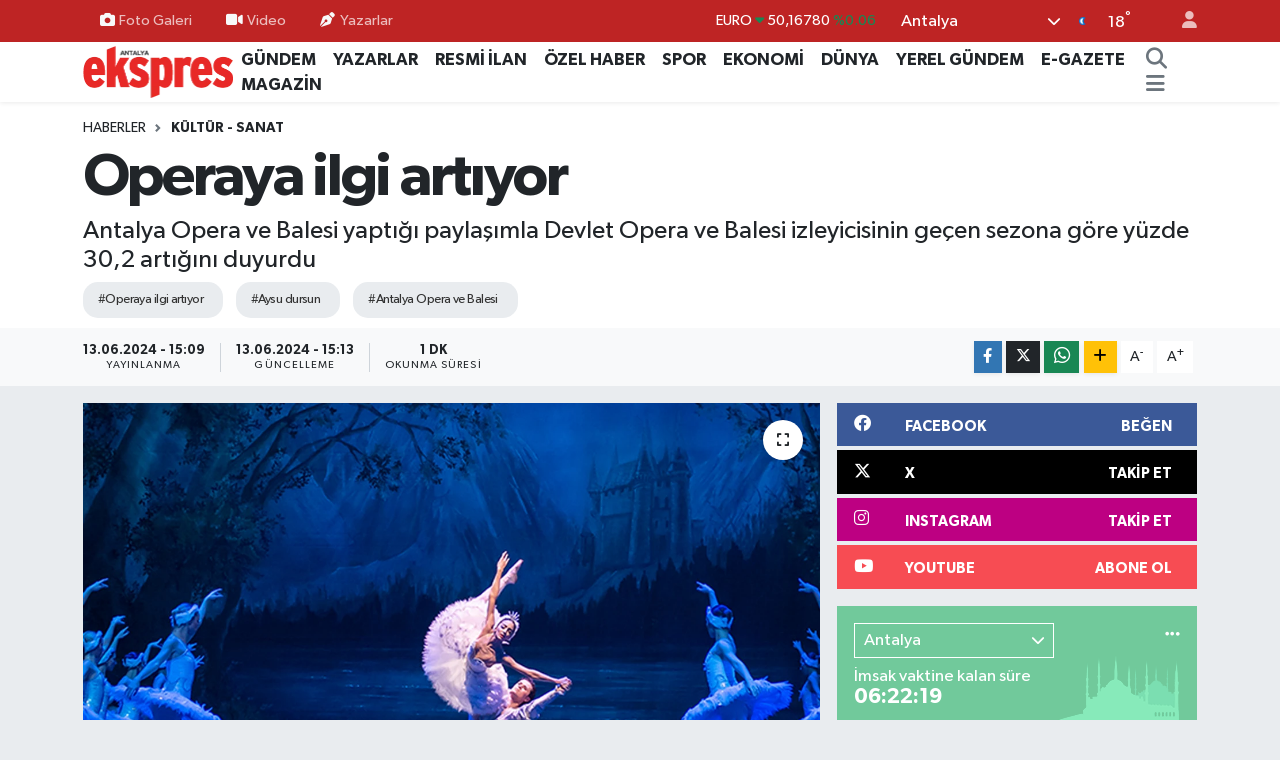

--- FILE ---
content_type: text/html; charset=UTF-8
request_url: https://www.antalyaekspres.com.tr/operaya-ilgi-artiyor
body_size: 20725
content:
<!DOCTYPE html>
<html lang="tr" data-theme="flow">
<head>
<link rel="dns-prefetch" href="//www.antalyaekspres.com.tr">
<link rel="dns-prefetch" href="//antalyaeksprescomtr.teimg.com">
<link rel="dns-prefetch" href="//static.tebilisim.com">
<link rel="dns-prefetch" href="//cdn.p.analitik.bik.gov.tr">
<link rel="dns-prefetch" href="//pagead2.googlesyndication.com">
<link rel="dns-prefetch" href="//www.googletagmanager.com">
<link rel="dns-prefetch" href="//www.facebook.com">
<link rel="dns-prefetch" href="//www.twitter.com">
<link rel="dns-prefetch" href="//www.instagram.com">
<link rel="dns-prefetch" href="//www.youtube.com">
<link rel="dns-prefetch" href="//www.w3.org">
<link rel="dns-prefetch" href="//x.com">
<link rel="dns-prefetch" href="//api.whatsapp.com">
<link rel="dns-prefetch" href="//www.linkedin.com">
<link rel="dns-prefetch" href="//pinterest.com">
<link rel="dns-prefetch" href="//t.me">
<link rel="dns-prefetch" href="//facebook.com">
<link rel="dns-prefetch" href="//tebilisim.com">
<link rel="dns-prefetch" href="//twitter.com">

    <meta charset="utf-8">
<title>Operaya ilgi artıyor - Antalya Ekspres</title>
<meta name="description" content="Antalya Opera ve Balesi yaptığı paylaşımla Devlet Opera ve Balesi izleyicisinin geçen sezona göre yüzde 30,2 artığını duyurdu">
<meta name="keywords" content="Operaya  ilgi artıyor, aysu dursun, Antalya Opera ve Balesi">
<link rel="canonical" href="https://www.antalyaekspres.com.tr/operaya-ilgi-artiyor">
<meta name="viewport" content="width=device-width,initial-scale=1">
<meta name="X-UA-Compatible" content="IE=edge">
<meta name="robots" content="max-image-preview:large">
<meta name="theme-color" content="#be2424">
<meta name="title" content="Operaya ilgi artıyor">
<meta name="articleSection" content="news">
<meta name="datePublished" content="2024-06-13T15:09:00+03:00">
<meta name="dateModified" content="2024-06-13T15:13:15+03:00">
<meta name="articleAuthor" content="AYSU DURSUN/HABER">
<meta name="author" content="AYSU DURSUN/HABER">
<link rel="amphtml" href="https://www.antalyaekspres.com.tr/operaya-ilgi-artiyor/amp">
<meta property="og:site_name" content="Antalya Ekspres">
<meta property="og:title" content="Operaya ilgi artıyor">
<meta property="og:description" content="Antalya Opera ve Balesi yaptığı paylaşımla Devlet Opera ve Balesi izleyicisinin geçen sezona göre yüzde 30,2 artığını duyurdu">
<meta property="og:url" content="https://www.antalyaekspres.com.tr/operaya-ilgi-artiyor">
<meta property="og:image" content="https://antalyaeksprescomtr.teimg.com/crop/1280x720/antalyaekspres-com-tr/uploads/2024/06/oepregthyrjutiyu.png">
<meta property="og:image:width" content="1280">
<meta property="og:image:height" content="720">
<meta property="og:image:alt" content="Operaya ilgi artıyor">
<meta property="og:type" content="article">
<meta name="twitter:card" content="summary_large_image">
<meta name="twitter:site" content="@AntalyaEkspres">
<meta name="twitter:title" content="Operaya ilgi artıyor">
<meta name="twitter:description" content="Antalya Opera ve Balesi yaptığı paylaşımla Devlet Opera ve Balesi izleyicisinin geçen sezona göre yüzde 30,2 artığını duyurdu">
<meta name="twitter:image" content="https://antalyaeksprescomtr.teimg.com/crop/1280x720/antalyaekspres-com-tr/uploads/2024/06/oepregthyrjutiyu.png">
<meta name="twitter:url" content="https://www.antalyaekspres.com.tr/operaya-ilgi-artiyor">
<link rel="shortcut icon" type="image/x-icon" href="https://antalyaeksprescomtr.teimg.com/antalyaekspres-com-tr/uploads/2023/04/zaferrr.gif">
<link rel="manifest" href="https://www.antalyaekspres.com.tr/manifest.json?v=6.6.0" />
<link rel="preload" href="https://static.tebilisim.com/flow/assets/css/font-awesome/fa-solid-900.woff2" as="font" type="font/woff2" crossorigin />
<link rel="preload" href="https://static.tebilisim.com/flow/assets/css/font-awesome/fa-brands-400.woff2" as="font" type="font/woff2" crossorigin />
<link rel="preload" href="https://static.tebilisim.com/flow/assets/css/weather-icons/font/weathericons-regular-webfont.woff2" as="font" type="font/woff2" crossorigin />
<link rel="preload" href="https://static.tebilisim.com/flow/vendor/te/fonts/gibson/Gibson-Bold.woff2" as="font" type="font/woff2" crossorigin />
<link rel="preload" href="https://static.tebilisim.com/flow/vendor/te/fonts/gibson/Gibson-BoldItalic.woff2" as="font" type="font/woff2" crossorigin />
<link rel="preload" href="https://static.tebilisim.com/flow/vendor/te/fonts/gibson/Gibson-Italic.woff2" as="font" type="font/woff2" crossorigin />
<link rel="preload" href="https://static.tebilisim.com/flow/vendor/te/fonts/gibson/Gibson-Light.woff2" as="font" type="font/woff2" crossorigin />
<link rel="preload" href="https://static.tebilisim.com/flow/vendor/te/fonts/gibson/Gibson-LightItalic.woff2" as="font" type="font/woff2" crossorigin />
<link rel="preload" href="https://static.tebilisim.com/flow/vendor/te/fonts/gibson/Gibson-SemiBold.woff2" as="font" type="font/woff2" crossorigin />
<link rel="preload" href="https://static.tebilisim.com/flow/vendor/te/fonts/gibson/Gibson-SemiBoldItalic.woff2" as="font" type="font/woff2" crossorigin />
<link rel="preload" href="https://static.tebilisim.com/flow/vendor/te/fonts/gibson/Gibson.woff2" as="font" type="font/woff2" crossorigin />


<link rel="preload" as="style" href="https://static.tebilisim.com/flow/vendor/te/fonts/gibson.css?v=6.6.0">
<link rel="stylesheet" href="https://static.tebilisim.com/flow/vendor/te/fonts/gibson.css?v=6.6.0">

<link rel="preload" as="image" href="https://antalyaeksprescomtr.teimg.com/crop/1280x720/antalyaekspres-com-tr/uploads/2024/06/oepregthyrjutiyu.png">
<style>:root {
        --te-link-color: #333;
        --te-link-hover-color: #000;
        --te-font: "Gibson";
        --te-secondary-font: "Gibson";
        --te-h1-font-size: 60px;
        --te-color: #be2424;
        --te-hover-color: #4a0606;
        --mm-ocd-width: 85%!important; /*  Mobil Menü Genişliği */
        --swiper-theme-color: var(--te-color)!important;
        --header-13-color: #ffc107;
    }</style><link rel="preload" as="style" href="https://static.tebilisim.com/flow/assets/vendor/bootstrap/css/bootstrap.min.css?v=6.6.0">
<link rel="stylesheet" href="https://static.tebilisim.com/flow/assets/vendor/bootstrap/css/bootstrap.min.css?v=6.6.0">
<link rel="preload" as="style" href="https://static.tebilisim.com/flow/assets/css/app6.6.0.min.css">
<link rel="stylesheet" href="https://static.tebilisim.com/flow/assets/css/app6.6.0.min.css">



<script type="application/ld+json">{"@context":"https:\/\/schema.org","@type":"WebSite","url":"https:\/\/www.antalyaekspres.com.tr","potentialAction":{"@type":"SearchAction","target":"https:\/\/www.antalyaekspres.com.tr\/arama?q={query}","query-input":"required name=query"}}</script>

<script type="application/ld+json">{"@context":"https:\/\/schema.org","@type":"NewsMediaOrganization","url":"https:\/\/www.antalyaekspres.com.tr","name":"Antalya Ekspres","logo":"https:\/\/antalyaeksprescomtr.teimg.com\/antalyaekspres-com-tr\/uploads\/2023\/04\/antalyaekspreslogo.png","sameAs":["https:\/\/www.facebook.com\/antalyaekspres","https:\/\/www.twitter.com\/AntalyaEkspres","https:\/\/www.youtube.com\/channel\/UC4ERtW7SoiMbRz75gys6uIQ","https:\/\/www.instagram.com\/antalyaekspres1"]}</script>

<script type="application/ld+json">{"@context":"https:\/\/schema.org","@graph":[{"@type":"SiteNavigationElement","name":"Ana Sayfa","url":"https:\/\/www.antalyaekspres.com.tr","@id":"https:\/\/www.antalyaekspres.com.tr"},{"@type":"SiteNavigationElement","name":"G\u00dcNDEM","url":"https:\/\/www.antalyaekspres.com.tr\/gundem","@id":"https:\/\/www.antalyaekspres.com.tr\/gundem"},{"@type":"SiteNavigationElement","name":"YEREL G\u00dcNDEM","url":"https:\/\/www.antalyaekspres.com.tr\/yerel-gundem","@id":"https:\/\/www.antalyaekspres.com.tr\/yerel-gundem"},{"@type":"SiteNavigationElement","name":"SPOR","url":"https:\/\/www.antalyaekspres.com.tr\/spor","@id":"https:\/\/www.antalyaekspres.com.tr\/spor"},{"@type":"SiteNavigationElement","name":"S\u0130YASET","url":"https:\/\/www.antalyaekspres.com.tr\/siyaset","@id":"https:\/\/www.antalyaekspres.com.tr\/siyaset"},{"@type":"SiteNavigationElement","name":"EKONOM\u0130","url":"https:\/\/www.antalyaekspres.com.tr\/ekonomi","@id":"https:\/\/www.antalyaekspres.com.tr\/ekonomi"},{"@type":"SiteNavigationElement","name":"RESM\u0130 \u0130LAN","url":"https:\/\/www.antalyaekspres.com.tr\/resmi-ilan","@id":"https:\/\/www.antalyaekspres.com.tr\/resmi-ilan"},{"@type":"SiteNavigationElement","name":"YAZARLAR","url":"https:\/\/www.antalyaekspres.com.tr\/yazarlar","@id":"https:\/\/www.antalyaekspres.com.tr\/yazarlar"},{"@type":"SiteNavigationElement","name":"R\u00d6PORTAJ","url":"https:\/\/www.antalyaekspres.com.tr\/roportaj","@id":"https:\/\/www.antalyaekspres.com.tr\/roportaj"},{"@type":"SiteNavigationElement","name":"SA\u011eLIK","url":"https:\/\/www.antalyaekspres.com.tr\/saglik","@id":"https:\/\/www.antalyaekspres.com.tr\/saglik"},{"@type":"SiteNavigationElement","name":"D\u00dcNYA","url":"https:\/\/www.antalyaekspres.com.tr\/dunya","@id":"https:\/\/www.antalyaekspres.com.tr\/dunya"},{"@type":"SiteNavigationElement","name":"E\u011e\u0130T\u0130M","url":"https:\/\/www.antalyaekspres.com.tr\/egitim","@id":"https:\/\/www.antalyaekspres.com.tr\/egitim"},{"@type":"SiteNavigationElement","name":"TUR\u0130ZM","url":"https:\/\/www.antalyaekspres.com.tr\/turizm","@id":"https:\/\/www.antalyaekspres.com.tr\/turizm"},{"@type":"SiteNavigationElement","name":"K\u00dcLT\u00dcR - SANAT","url":"https:\/\/www.antalyaekspres.com.tr\/kultur-sanat","@id":"https:\/\/www.antalyaekspres.com.tr\/kultur-sanat"},{"@type":"SiteNavigationElement","name":"V\u0130DEO HABERLER","url":"https:\/\/www.antalyaekspres.com.tr\/video-haberler","@id":"https:\/\/www.antalyaekspres.com.tr\/video-haberler"},{"@type":"SiteNavigationElement","name":"\u00d6ZEL HABER","url":"https:\/\/www.antalyaekspres.com.tr\/ozel-haber","@id":"https:\/\/www.antalyaekspres.com.tr\/ozel-haber"},{"@type":"SiteNavigationElement","name":"FOTO GALER\u0130","url":"https:\/\/www.antalyaekspres.com.tr\/foto-galeri","@id":"https:\/\/www.antalyaekspres.com.tr\/foto-galeri"},{"@type":"SiteNavigationElement","name":"V\u0130DEO GALER\u0130","url":"https:\/\/www.antalyaekspres.com.tr\/video","@id":"https:\/\/www.antalyaekspres.com.tr\/video"},{"@type":"SiteNavigationElement","name":"E-GAZETE","url":"https:\/\/www.antalyaekspres.com.tr\/egazete","@id":"https:\/\/www.antalyaekspres.com.tr\/egazete"},{"@type":"SiteNavigationElement","name":"Genel","url":"https:\/\/www.antalyaekspres.com.tr\/genel","@id":"https:\/\/www.antalyaekspres.com.tr\/genel"},{"@type":"SiteNavigationElement","name":"G\u00fcvenlik","url":"https:\/\/www.antalyaekspres.com.tr\/guvenlik","@id":"https:\/\/www.antalyaekspres.com.tr\/guvenlik"},{"@type":"SiteNavigationElement","name":"MAGAZ\u0130N","url":"https:\/\/www.antalyaekspres.com.tr\/magazin","@id":"https:\/\/www.antalyaekspres.com.tr\/magazin"},{"@type":"SiteNavigationElement","name":"\u0130leti\u015fim","url":"https:\/\/www.antalyaekspres.com.tr\/iletisim","@id":"https:\/\/www.antalyaekspres.com.tr\/iletisim"},{"@type":"SiteNavigationElement","name":"K\u00fcnye","url":"https:\/\/www.antalyaekspres.com.tr\/kunye","@id":"https:\/\/www.antalyaekspres.com.tr\/kunye"},{"@type":"SiteNavigationElement","name":"Gizlilik S\u00f6zle\u015fmesi","url":"https:\/\/www.antalyaekspres.com.tr\/gizlilik-sozlesmesi","@id":"https:\/\/www.antalyaekspres.com.tr\/gizlilik-sozlesmesi"},{"@type":"SiteNavigationElement","name":"Yazarlar","url":"https:\/\/www.antalyaekspres.com.tr\/yazarlar","@id":"https:\/\/www.antalyaekspres.com.tr\/yazarlar"},{"@type":"SiteNavigationElement","name":"Foto Galeri","url":"https:\/\/www.antalyaekspres.com.tr\/foto-galeri","@id":"https:\/\/www.antalyaekspres.com.tr\/foto-galeri"},{"@type":"SiteNavigationElement","name":"Video Galeri","url":"https:\/\/www.antalyaekspres.com.tr\/video","@id":"https:\/\/www.antalyaekspres.com.tr\/video"},{"@type":"SiteNavigationElement","name":"Biyografiler","url":"https:\/\/www.antalyaekspres.com.tr\/biyografi","@id":"https:\/\/www.antalyaekspres.com.tr\/biyografi"},{"@type":"SiteNavigationElement","name":"R\u00f6portajlar","url":"https:\/\/www.antalyaekspres.com.tr\/roportaj","@id":"https:\/\/www.antalyaekspres.com.tr\/roportaj"},{"@type":"SiteNavigationElement","name":"Anketler","url":"https:\/\/www.antalyaekspres.com.tr\/anketler","@id":"https:\/\/www.antalyaekspres.com.tr\/anketler"},{"@type":"SiteNavigationElement","name":"Province du Passor\u00e9 Bug\u00fcn, Yar\u0131n ve 1 Haftal\u0131k Hava Durumu Tahmini","url":"https:\/\/www.antalyaekspres.com.tr\/province-du-passore-hava-durumu","@id":"https:\/\/www.antalyaekspres.com.tr\/province-du-passore-hava-durumu"},{"@type":"SiteNavigationElement","name":"Province du Passor\u00e9 Namaz Vakitleri","url":"https:\/\/www.antalyaekspres.com.tr\/province-du-passore-namaz-vakitleri","@id":"https:\/\/www.antalyaekspres.com.tr\/province-du-passore-namaz-vakitleri"},{"@type":"SiteNavigationElement","name":"Puan Durumu ve Fikst\u00fcr","url":"https:\/\/www.antalyaekspres.com.tr\/futbol\/st-super-lig-puan-durumu-ve-fikstur","@id":"https:\/\/www.antalyaekspres.com.tr\/futbol\/st-super-lig-puan-durumu-ve-fikstur"}]}</script>

<script type="application/ld+json">{"@context":"https:\/\/schema.org","@type":"BreadcrumbList","itemListElement":[{"@type":"ListItem","position":1,"item":{"@type":"Thing","@id":"https:\/\/www.antalyaekspres.com.tr","name":"Haberler"}},{"@type":"ListItem","position":2,"item":{"@type":"Thing","@id":"https:\/\/www.antalyaekspres.com.tr\/kultur-sanat","name":"K\u00dcLT\u00dcR - SANAT"}},{"@type":"ListItem","position":3,"item":{"@type":"Thing","@id":"https:\/\/www.antalyaekspres.com.tr\/operaya-ilgi-artiyor","name":"Operaya ilgi art\u0131yor"}}]}</script>
<script type="application/ld+json">{"@context":"https:\/\/schema.org","@type":"NewsArticle","headline":"Operaya ilgi art\u0131yor","articleSection":"K\u00dcLT\u00dcR - SANAT","dateCreated":"2024-06-13T15:09:00+03:00","datePublished":"2024-06-13T15:09:00+03:00","dateModified":"2024-06-13T15:13:15+03:00","wordCount":287,"genre":"news","mainEntityOfPage":{"@type":"WebPage","@id":"https:\/\/www.antalyaekspres.com.tr\/operaya-ilgi-artiyor"},"articleBody":"Antalya Opera ve Balesi sosyal medya \u00fczerinden yapt\u0131\u011f\u0131 payla\u015f\u0131mda T\u00dc\u0130K verileri ile Devlet Opera ve Balesi izleyicisinin ge\u00e7en sezona g\u00f6re artt\u0131\u011f\u0131n\u0131 payla\u015ft\u0131. T\u00fcrkiye \u0130statistik Kurumu (T\u00dc\u0130K) verilerine g\u00f6re, 2022-2023 sezonunda T\u00fcrkiye'de alt\u0131 ilde Devlet Opera ve Balesi Genel M\u00fcd\u00fcrl\u00fc\u011f\u00fc\u2019ne ba\u011fl\u0131 salonlarda g\u00f6steri yap\u0131ld\u0131. Opera ve bale seyirci say\u0131s\u0131, bir \u00f6nceki sezona g\u00f6re y\u00fczde 30,2 artt\u0131. Orkestra, koro ve topluluklarda seyirci say\u0131s\u0131 ise y\u00fczde 47,1 art\u0131\u015f g\u00f6stererek 266 bin 23'e ula\u015ft\u0131.\r\n\r\nDEVLET OPERA VE BALES\u0130 TAR\u0130H\u0130\r\n\r\nOsmanl\u0131 \u0130mparatorlu\u011fu'nda ilk opera III. Selim d\u00f6neminde sahnelenmi\u015ftir. Cumhuriyet d\u00f6neminde ise k\u00fclt\u00fcrel devrimlere \u00f6nem veren Mustafa Kemal Atat\u00fcrk, bir\u00e7ok gen\u00e7 yetenekli ki\u015fiyi 1924 y\u0131l\u0131nda yeni a\u00e7\u0131lm\u0131\u015f olan Ankara'daki Musiki Muallim Mektebi'ne, \u0130stanbul'daki Dar\u00fclelhan'a ve m\u00fczik \u00f6\u011fretmeni olarak yeti\u015fmeleri i\u00e7in Avrupa'da e\u011fitim almak \u00fczere gen\u00e7 yetenekli ki\u015fileri g\u00f6ndererek m\u00fczik alan\u0131nda yeti\u015fmelerine katk\u0131da bulunmu\u015ftur. 1970 y\u0131l\u0131nda ise Devlet Opera ve Balesi, kurulu\u015f kanunu gere\u011fince K\u00fclt\u00fcr ve Turizm Bakanl\u0131\u011f\u0131\u2019na ba\u011fl\u0131 kurulu\u015f olarak atfedilmi\u015f ve Devlet Opera ve Balesi Genel M\u00fcd\u00fcrl\u00fc\u011f\u00fc ad\u0131n\u0131 alm\u0131\u015ft\u0131r. K\u00fclt\u00fcr ve Turizm Bakanl\u0131\u011f\u0131'na ba\u011fl\u0131 olan genel m\u00fcd\u00fcrl\u00fck, Ankara, \u0130stanbul, \u0130zmir, Mersin, Antalya ve Samsun olmak \u00fczere 6 m\u00fcd\u00fcrl\u00fckte faaliyet g\u00f6stermekte. Kurulu\u015fun temel amac\u0131, opera, bale ve m\u00fczik sanatlar\u0131n\u0131 halka tan\u0131tmak ve yaymak amac\u0131yla opera, operet, bale temsilleri ile konserler d\u00fczenlemek, yurt i\u00e7i ve yurt d\u0131\u015f\u0131 turneler ile mill\u00ee ve uluslararas\u0131 festivaller organize etmek olarak i\u015flevini s\u00fcrd\u00fcrmekte. &nbsp;","description":"Antalya Opera ve Balesi yapt\u0131\u011f\u0131 payla\u015f\u0131mla Devlet Opera ve Balesi izleyicisinin ge\u00e7en sezona g\u00f6re y\u00fczde 30,2 art\u0131\u011f\u0131n\u0131 duyurdu","inLanguage":"tr-TR","keywords":["Operaya  ilgi art\u0131yor","aysu dursun","Antalya Opera ve Balesi"],"image":{"@type":"ImageObject","url":"https:\/\/antalyaeksprescomtr.teimg.com\/crop\/1280x720\/antalyaekspres-com-tr\/uploads\/2024\/06\/oepregthyrjutiyu.png","width":"1280","height":"720","caption":"Operaya ilgi art\u0131yor"},"publishingPrinciples":"https:\/\/www.antalyaekspres.com.tr\/gizlilik-sozlesmesi","isFamilyFriendly":"http:\/\/schema.org\/True","isAccessibleForFree":"http:\/\/schema.org\/True","publisher":{"@type":"Organization","name":"Antalya Ekspres","image":"https:\/\/antalyaeksprescomtr.teimg.com\/antalyaekspres-com-tr\/uploads\/2023\/04\/antalyaekspreslogo.png","logo":{"@type":"ImageObject","url":"https:\/\/antalyaeksprescomtr.teimg.com\/antalyaekspres-com-tr\/uploads\/2023\/04\/antalyaekspreslogo.png","width":"640","height":"375"}},"author":{"@type":"Person","name":"ANTALYA EKSPRES GAZETES\u0130","honorificPrefix":"","jobTitle":"","url":null}}</script>




<script>!function(){var t=document.createElement("script");t.setAttribute("src",'https://cdn.p.analitik.bik.gov.tr/tracker'+(typeof Intl!=="undefined"?(typeof (Intl||"").PluralRules!=="undefined"?'1':typeof Promise!=="undefined"?'2':typeof MutationObserver!=='undefined'?'3':'4'):'4')+'.js'),t.setAttribute("data-website-id","8314199c-9724-498f-84f0-305b670a1ba6"),t.setAttribute("data-host-url",'//8314199c-9724-498f-84f0-305b670a1ba6.collector.p.analitik.bik.gov.tr'),document.head.appendChild(t)}();</script>
<meta name="google-adsense-account" content="ca-pub-6759708957545193">
<script async src="https://pagead2.googlesyndication.com/pagead/js/adsbygoogle.js?client=ca-pub-6759708957545193"
    crossorigin="anonymous"></script>



<script async data-cfasync="false"
	src="https://www.googletagmanager.com/gtag/js?id=G-C1YE1ZY2FY"></script>
<script data-cfasync="false">
	window.dataLayer = window.dataLayer || [];
	  function gtag(){dataLayer.push(arguments);}
	  gtag('js', new Date());
	  gtag('config', 'G-C1YE1ZY2FY');
</script>




</head>




<body class="d-flex flex-column min-vh-100">

    
    

    <header class="header-4">
    <div class="top-header d-none d-lg-block">
        <div class="container">
            <div class="d-flex justify-content-between align-items-center">

                <ul  class="top-menu nav small sticky-top">
        <li class="nav-item   ">
        <a href="/foto-galeri" class="nav-link pe-3" target="_self" title="Foto Galeri"><i class="fa fa-camera me-1 text-light mr-1"></i>Foto Galeri</a>
        
    </li>
        <li class="nav-item   ">
        <a href="/video" class="nav-link pe-3" target="_self" title="Video"><i class="fa fa-video me-1 text-light mr-1"></i>Video</a>
        
    </li>
        <li class="nav-item   ">
        <a href="/yazarlar" class="nav-link pe-3" target="_self" title="Yazarlar"><i class="fa fa-pen-nib me-1 text-light mr-1"></i>Yazarlar</a>
        
    </li>
    </ul>


                                    <div class="position-relative overflow-hidden ms-auto text-end" style="height: 36px;">
                        <!-- PİYASALAR -->
        <div class="newsticker mini small">
        <ul class="newsticker__list list-unstyled" data-header="4">
            <li class="newsticker__item col dolar">DOLAR
                <span class="text-success"><i class="fa fa-caret-up"></i></span>
                <span class="value">42,70310</span>
                <span class="text-success">%0.23</span>
            </li>
            <li class="newsticker__item col euro">EURO
                <span class="text-success"><i class="fa fa-caret-down"></i></span>
                <span class="value">50,16780</span>
                <span class="text-success">%0.06</span>
            </li>
            <li class="newsticker__item col euro">STERLİN
                <span class="text-danger"><i class="fa fa-caret-down"></i></span>
                <span class="value">57,09340</span>
                <span class="text-danger">%-0.02</span>
            </li>
            <li class="newsticker__item col altin">G.ALTIN
                <span class="text-success"><i class="fa fa-caret-up"></i></span>
                <span class="value">5902,25000</span>
                <span class="text-success">%0.01</span>
            </li>
            <li class="newsticker__item col bist">BİST100
                <span class="text-success"><i class="fa fa-caret-up"></i></span>
                <span class="value">11.311,00</span>
                <span class="text-success">%69</span>
            </li>
            <li class="newsticker__item col btc">BITCOIN
                <span class="text-success"><i class="fa fa-caret-up"></i></span>
                <span class="value">90.142,49</span>
                <span class="text-success">%0.18</span>
            </li>
        </ul>
    </div>
    

                    </div>
                    <div class="d-flex justify-content-end align-items-center text-light ms-4 weather-widget mini">
                        <!-- HAVA DURUMU -->

<input type="hidden" name="widget_setting_weathercity" value="37.09516720,31.07937050" />

            <div class="weather d-none d-xl-block me-2" data-header="4">
            <div class="custom-selectbox text-white" onclick="toggleDropdown(this)" style="width: 100%">
    <div class="d-flex justify-content-between align-items-center">
        <span style="">Antalya</span>
        <i class="fas fa-chevron-down" style="font-size: 14px"></i>
    </div>
    <ul class="bg-white text-dark overflow-widget" style="min-height: 100px; max-height: 300px">
                        <li>
            <a href="https://www.antalyaekspres.com.tr/adana-hava-durumu" title="Adana Hava Durumu" class="text-dark">
                Adana
            </a>
        </li>
                        <li>
            <a href="https://www.antalyaekspres.com.tr/adiyaman-hava-durumu" title="Adıyaman Hava Durumu" class="text-dark">
                Adıyaman
            </a>
        </li>
                        <li>
            <a href="https://www.antalyaekspres.com.tr/afyonkarahisar-hava-durumu" title="Afyonkarahisar Hava Durumu" class="text-dark">
                Afyonkarahisar
            </a>
        </li>
                        <li>
            <a href="https://www.antalyaekspres.com.tr/agri-hava-durumu" title="Ağrı Hava Durumu" class="text-dark">
                Ağrı
            </a>
        </li>
                        <li>
            <a href="https://www.antalyaekspres.com.tr/aksaray-hava-durumu" title="Aksaray Hava Durumu" class="text-dark">
                Aksaray
            </a>
        </li>
                        <li>
            <a href="https://www.antalyaekspres.com.tr/amasya-hava-durumu" title="Amasya Hava Durumu" class="text-dark">
                Amasya
            </a>
        </li>
                        <li>
            <a href="https://www.antalyaekspres.com.tr/ankara-hava-durumu" title="Ankara Hava Durumu" class="text-dark">
                Ankara
            </a>
        </li>
                        <li>
            <a href="https://www.antalyaekspres.com.tr/antalya-hava-durumu" title="Antalya Hava Durumu" class="text-dark">
                Antalya
            </a>
        </li>
                        <li>
            <a href="https://www.antalyaekspres.com.tr/ardahan-hava-durumu" title="Ardahan Hava Durumu" class="text-dark">
                Ardahan
            </a>
        </li>
                        <li>
            <a href="https://www.antalyaekspres.com.tr/artvin-hava-durumu" title="Artvin Hava Durumu" class="text-dark">
                Artvin
            </a>
        </li>
                        <li>
            <a href="https://www.antalyaekspres.com.tr/aydin-hava-durumu" title="Aydın Hava Durumu" class="text-dark">
                Aydın
            </a>
        </li>
                        <li>
            <a href="https://www.antalyaekspres.com.tr/balikesir-hava-durumu" title="Balıkesir Hava Durumu" class="text-dark">
                Balıkesir
            </a>
        </li>
                        <li>
            <a href="https://www.antalyaekspres.com.tr/bartin-hava-durumu" title="Bartın Hava Durumu" class="text-dark">
                Bartın
            </a>
        </li>
                        <li>
            <a href="https://www.antalyaekspres.com.tr/batman-hava-durumu" title="Batman Hava Durumu" class="text-dark">
                Batman
            </a>
        </li>
                        <li>
            <a href="https://www.antalyaekspres.com.tr/bayburt-hava-durumu" title="Bayburt Hava Durumu" class="text-dark">
                Bayburt
            </a>
        </li>
                        <li>
            <a href="https://www.antalyaekspres.com.tr/bilecik-hava-durumu" title="Bilecik Hava Durumu" class="text-dark">
                Bilecik
            </a>
        </li>
                        <li>
            <a href="https://www.antalyaekspres.com.tr/bingol-hava-durumu" title="Bingöl Hava Durumu" class="text-dark">
                Bingöl
            </a>
        </li>
                        <li>
            <a href="https://www.antalyaekspres.com.tr/bitlis-hava-durumu" title="Bitlis Hava Durumu" class="text-dark">
                Bitlis
            </a>
        </li>
                        <li>
            <a href="https://www.antalyaekspres.com.tr/bolu-hava-durumu" title="Bolu Hava Durumu" class="text-dark">
                Bolu
            </a>
        </li>
                        <li>
            <a href="https://www.antalyaekspres.com.tr/burdur-hava-durumu" title="Burdur Hava Durumu" class="text-dark">
                Burdur
            </a>
        </li>
                        <li>
            <a href="https://www.antalyaekspres.com.tr/bursa-hava-durumu" title="Bursa Hava Durumu" class="text-dark">
                Bursa
            </a>
        </li>
                        <li>
            <a href="https://www.antalyaekspres.com.tr/canakkale-hava-durumu" title="Çanakkale Hava Durumu" class="text-dark">
                Çanakkale
            </a>
        </li>
                        <li>
            <a href="https://www.antalyaekspres.com.tr/cankiri-hava-durumu" title="Çankırı Hava Durumu" class="text-dark">
                Çankırı
            </a>
        </li>
                        <li>
            <a href="https://www.antalyaekspres.com.tr/corum-hava-durumu" title="Çorum Hava Durumu" class="text-dark">
                Çorum
            </a>
        </li>
                        <li>
            <a href="https://www.antalyaekspres.com.tr/denizli-hava-durumu" title="Denizli Hava Durumu" class="text-dark">
                Denizli
            </a>
        </li>
                        <li>
            <a href="https://www.antalyaekspres.com.tr/diyarbakir-hava-durumu" title="Diyarbakır Hava Durumu" class="text-dark">
                Diyarbakır
            </a>
        </li>
                        <li>
            <a href="https://www.antalyaekspres.com.tr/duzce-hava-durumu" title="Düzce Hava Durumu" class="text-dark">
                Düzce
            </a>
        </li>
                        <li>
            <a href="https://www.antalyaekspres.com.tr/edirne-hava-durumu" title="Edirne Hava Durumu" class="text-dark">
                Edirne
            </a>
        </li>
                        <li>
            <a href="https://www.antalyaekspres.com.tr/elazig-hava-durumu" title="Elazığ Hava Durumu" class="text-dark">
                Elazığ
            </a>
        </li>
                        <li>
            <a href="https://www.antalyaekspres.com.tr/erzincan-hava-durumu" title="Erzincan Hava Durumu" class="text-dark">
                Erzincan
            </a>
        </li>
                        <li>
            <a href="https://www.antalyaekspres.com.tr/erzurum-hava-durumu" title="Erzurum Hava Durumu" class="text-dark">
                Erzurum
            </a>
        </li>
                        <li>
            <a href="https://www.antalyaekspres.com.tr/eskisehir-hava-durumu" title="Eskişehir Hava Durumu" class="text-dark">
                Eskişehir
            </a>
        </li>
                        <li>
            <a href="https://www.antalyaekspres.com.tr/gaziantep-hava-durumu" title="Gaziantep Hava Durumu" class="text-dark">
                Gaziantep
            </a>
        </li>
                        <li>
            <a href="https://www.antalyaekspres.com.tr/giresun-hava-durumu" title="Giresun Hava Durumu" class="text-dark">
                Giresun
            </a>
        </li>
                        <li>
            <a href="https://www.antalyaekspres.com.tr/gumushane-hava-durumu" title="Gümüşhane Hava Durumu" class="text-dark">
                Gümüşhane
            </a>
        </li>
                        <li>
            <a href="https://www.antalyaekspres.com.tr/hakkari-hava-durumu" title="Hakkâri Hava Durumu" class="text-dark">
                Hakkâri
            </a>
        </li>
                        <li>
            <a href="https://www.antalyaekspres.com.tr/hatay-hava-durumu" title="Hatay Hava Durumu" class="text-dark">
                Hatay
            </a>
        </li>
                        <li>
            <a href="https://www.antalyaekspres.com.tr/igdir-hava-durumu" title="Iğdır Hava Durumu" class="text-dark">
                Iğdır
            </a>
        </li>
                        <li>
            <a href="https://www.antalyaekspres.com.tr/isparta-hava-durumu" title="Isparta Hava Durumu" class="text-dark">
                Isparta
            </a>
        </li>
                        <li>
            <a href="https://www.antalyaekspres.com.tr/istanbul-hava-durumu" title="İstanbul Hava Durumu" class="text-dark">
                İstanbul
            </a>
        </li>
                        <li>
            <a href="https://www.antalyaekspres.com.tr/izmir-hava-durumu" title="İzmir Hava Durumu" class="text-dark">
                İzmir
            </a>
        </li>
                        <li>
            <a href="https://www.antalyaekspres.com.tr/kahramanmaras-hava-durumu" title="Kahramanmaraş Hava Durumu" class="text-dark">
                Kahramanmaraş
            </a>
        </li>
                        <li>
            <a href="https://www.antalyaekspres.com.tr/karabuk-hava-durumu" title="Karabük Hava Durumu" class="text-dark">
                Karabük
            </a>
        </li>
                        <li>
            <a href="https://www.antalyaekspres.com.tr/karaman-hava-durumu" title="Karaman Hava Durumu" class="text-dark">
                Karaman
            </a>
        </li>
                        <li>
            <a href="https://www.antalyaekspres.com.tr/kars-hava-durumu" title="Kars Hava Durumu" class="text-dark">
                Kars
            </a>
        </li>
                        <li>
            <a href="https://www.antalyaekspres.com.tr/kastamonu-hava-durumu" title="Kastamonu Hava Durumu" class="text-dark">
                Kastamonu
            </a>
        </li>
                        <li>
            <a href="https://www.antalyaekspres.com.tr/kayseri-hava-durumu" title="Kayseri Hava Durumu" class="text-dark">
                Kayseri
            </a>
        </li>
                        <li>
            <a href="https://www.antalyaekspres.com.tr/kilis-hava-durumu" title="Kilis Hava Durumu" class="text-dark">
                Kilis
            </a>
        </li>
                        <li>
            <a href="https://www.antalyaekspres.com.tr/kirikkale-hava-durumu" title="Kırıkkale Hava Durumu" class="text-dark">
                Kırıkkale
            </a>
        </li>
                        <li>
            <a href="https://www.antalyaekspres.com.tr/kirklareli-hava-durumu" title="Kırklareli Hava Durumu" class="text-dark">
                Kırklareli
            </a>
        </li>
                        <li>
            <a href="https://www.antalyaekspres.com.tr/kirsehir-hava-durumu" title="Kırşehir Hava Durumu" class="text-dark">
                Kırşehir
            </a>
        </li>
                        <li>
            <a href="https://www.antalyaekspres.com.tr/kocaeli-hava-durumu" title="Kocaeli Hava Durumu" class="text-dark">
                Kocaeli
            </a>
        </li>
                        <li>
            <a href="https://www.antalyaekspres.com.tr/konya-hava-durumu" title="Konya Hava Durumu" class="text-dark">
                Konya
            </a>
        </li>
                        <li>
            <a href="https://www.antalyaekspres.com.tr/kutahya-hava-durumu" title="Kütahya Hava Durumu" class="text-dark">
                Kütahya
            </a>
        </li>
                        <li>
            <a href="https://www.antalyaekspres.com.tr/malatya-hava-durumu" title="Malatya Hava Durumu" class="text-dark">
                Malatya
            </a>
        </li>
                        <li>
            <a href="https://www.antalyaekspres.com.tr/manisa-hava-durumu" title="Manisa Hava Durumu" class="text-dark">
                Manisa
            </a>
        </li>
                        <li>
            <a href="https://www.antalyaekspres.com.tr/mardin-hava-durumu" title="Mardin Hava Durumu" class="text-dark">
                Mardin
            </a>
        </li>
                        <li>
            <a href="https://www.antalyaekspres.com.tr/mersin-hava-durumu" title="Mersin Hava Durumu" class="text-dark">
                Mersin
            </a>
        </li>
                        <li>
            <a href="https://www.antalyaekspres.com.tr/mugla-hava-durumu" title="Muğla Hava Durumu" class="text-dark">
                Muğla
            </a>
        </li>
                        <li>
            <a href="https://www.antalyaekspres.com.tr/mus-hava-durumu" title="Muş Hava Durumu" class="text-dark">
                Muş
            </a>
        </li>
                        <li>
            <a href="https://www.antalyaekspres.com.tr/nevsehir-hava-durumu" title="Nevşehir Hava Durumu" class="text-dark">
                Nevşehir
            </a>
        </li>
                        <li>
            <a href="https://www.antalyaekspres.com.tr/nigde-hava-durumu" title="Niğde Hava Durumu" class="text-dark">
                Niğde
            </a>
        </li>
                        <li>
            <a href="https://www.antalyaekspres.com.tr/ordu-hava-durumu" title="Ordu Hava Durumu" class="text-dark">
                Ordu
            </a>
        </li>
                        <li>
            <a href="https://www.antalyaekspres.com.tr/osmaniye-hava-durumu" title="Osmaniye Hava Durumu" class="text-dark">
                Osmaniye
            </a>
        </li>
                        <li>
            <a href="https://www.antalyaekspres.com.tr/rize-hava-durumu" title="Rize Hava Durumu" class="text-dark">
                Rize
            </a>
        </li>
                        <li>
            <a href="https://www.antalyaekspres.com.tr/sakarya-hava-durumu" title="Sakarya Hava Durumu" class="text-dark">
                Sakarya
            </a>
        </li>
                        <li>
            <a href="https://www.antalyaekspres.com.tr/samsun-hava-durumu" title="Samsun Hava Durumu" class="text-dark">
                Samsun
            </a>
        </li>
                        <li>
            <a href="https://www.antalyaekspres.com.tr/sanliurfa-hava-durumu" title="Şanlıurfa Hava Durumu" class="text-dark">
                Şanlıurfa
            </a>
        </li>
                        <li>
            <a href="https://www.antalyaekspres.com.tr/siirt-hava-durumu" title="Siirt Hava Durumu" class="text-dark">
                Siirt
            </a>
        </li>
                        <li>
            <a href="https://www.antalyaekspres.com.tr/sinop-hava-durumu" title="Sinop Hava Durumu" class="text-dark">
                Sinop
            </a>
        </li>
                        <li>
            <a href="https://www.antalyaekspres.com.tr/sivas-hava-durumu" title="Sivas Hava Durumu" class="text-dark">
                Sivas
            </a>
        </li>
                        <li>
            <a href="https://www.antalyaekspres.com.tr/sirnak-hava-durumu" title="Şırnak Hava Durumu" class="text-dark">
                Şırnak
            </a>
        </li>
                        <li>
            <a href="https://www.antalyaekspres.com.tr/tekirdag-hava-durumu" title="Tekirdağ Hava Durumu" class="text-dark">
                Tekirdağ
            </a>
        </li>
                        <li>
            <a href="https://www.antalyaekspres.com.tr/tokat-hava-durumu" title="Tokat Hava Durumu" class="text-dark">
                Tokat
            </a>
        </li>
                        <li>
            <a href="https://www.antalyaekspres.com.tr/trabzon-hava-durumu" title="Trabzon Hava Durumu" class="text-dark">
                Trabzon
            </a>
        </li>
                        <li>
            <a href="https://www.antalyaekspres.com.tr/tunceli-hava-durumu" title="Tunceli Hava Durumu" class="text-dark">
                Tunceli
            </a>
        </li>
                        <li>
            <a href="https://www.antalyaekspres.com.tr/usak-hava-durumu" title="Uşak Hava Durumu" class="text-dark">
                Uşak
            </a>
        </li>
                        <li>
            <a href="https://www.antalyaekspres.com.tr/van-hava-durumu" title="Van Hava Durumu" class="text-dark">
                Van
            </a>
        </li>
                        <li>
            <a href="https://www.antalyaekspres.com.tr/yalova-hava-durumu" title="Yalova Hava Durumu" class="text-dark">
                Yalova
            </a>
        </li>
                        <li>
            <a href="https://www.antalyaekspres.com.tr/yozgat-hava-durumu" title="Yozgat Hava Durumu" class="text-dark">
                Yozgat
            </a>
        </li>
                        <li>
            <a href="https://www.antalyaekspres.com.tr/zonguldak-hava-durumu" title="Zonguldak Hava Durumu" class="text-dark">
                Zonguldak
            </a>
        </li>
            </ul>
</div>

        </div>
        <div class="d-none d-xl-block" data-header="4">
            <span class="lead me-2">
                <img src="//cdn.weatherapi.com/weather/64x64/night/113.png" class="condition" width="26" height="26" alt="18" />
            </span>
            <span class="degree text-white">18</span><sup class="text-white">°</sup>
        </div>
    
<div data-location='{"city":"TUXX0014"}' class="d-none"></div>


                    </div>
                                <ul class="nav ms-4">
                    <li class="nav-item ms-2"><a class="nav-link pe-0" href="/member/login" title="Üyelik Girişi" target="_blank"><i class="fa fa-user"></i></a></li>
                </ul>
            </div>
        </div>
    </div>
    <nav class="main-menu navbar navbar-expand-lg bg-white shadow-sm py-1">
        <div class="container">
            <div class="d-lg-none">
                <a href="#menu" title="Ana Menü"><i class="fa fa-bars fa-lg"></i></a>
            </div>
            <div>
                                <a class="navbar-brand me-0" href="/" title="Antalya Ekspres">
                    <img src="https://antalyaeksprescomtr.teimg.com/antalyaekspres-com-tr/uploads/2023/04/antalyaekspreslogo.png" alt="Antalya Ekspres" width="150" height="40" class="light-mode img-fluid flow-logo">
<img src="https://antalyaeksprescomtr.teimg.com/antalyaekspres-com-tr/uploads/2023/04/zaferrr.gif" alt="Antalya Ekspres" width="150" height="40" class="dark-mode img-fluid flow-logo d-none">

                </a>
                            </div>
            <div class="d-none d-lg-block">
                <ul  class="nav fw-semibold">
        <li class="nav-item   ">
        <a href="/gundem" class="nav-link nav-link text-dark" target="_self" title="GÜNDEM">GÜNDEM</a>
        
    </li>
        <li class="nav-item   ">
        <a href="/yazarlar" class="nav-link nav-link text-dark" target="_self" title="YAZARLAR">YAZARLAR</a>
        
    </li>
        <li class="nav-item   ">
        <a href="/resmi-ilan" class="nav-link nav-link text-dark" target="_self" title="RESMİ İLAN">RESMİ İLAN</a>
        
    </li>
        <li class="nav-item   ">
        <a href="/ozel-haber" class="nav-link nav-link text-dark" target="_self" title="ÖZEL HABER">ÖZEL HABER</a>
        
    </li>
        <li class="nav-item   ">
        <a href="/spor" class="nav-link nav-link text-dark" target="_self" title="SPOR">SPOR</a>
        
    </li>
        <li class="nav-item   ">
        <a href="/ekonomi" class="nav-link nav-link text-dark" target="_self" title="EKONOMİ">EKONOMİ</a>
        
    </li>
        <li class="nav-item   ">
        <a href="/dunya" class="nav-link nav-link text-dark" target="_self" title="DÜNYA">DÜNYA</a>
        
    </li>
        <li class="nav-item   ">
        <a href="/yerel-gundem" class="nav-link nav-link text-dark" target="_self" title="YEREL GÜNDEM">YEREL GÜNDEM</a>
        
    </li>
        <li class="nav-item   ">
        <a href="https://www.antalyaekspres.com.tr/egazete" class="nav-link nav-link text-dark" target="_self" title="E-GAZETE">E-GAZETE</a>
        
    </li>
        <li class="nav-item   ">
        <a href="/magazin" class="nav-link nav-link text-dark" target="_self" title="MAGAZİN">MAGAZİN</a>
        
    </li>
    </ul>

            </div>
            <ul class="navigation-menu nav d-flex align-items-center">
                <li class="nav-item">
                    <a href="/arama" class="nav-link" title="Ara">
                        <i class="fa fa-search fa-lg text-secondary"></i>
                    </a>
                </li>
                
                <li class="nav-item dropdown d-none d-lg-block position-static">
                    <a class="nav-link p-0 ms-2 text-secondary" data-bs-toggle="dropdown" href="#" aria-haspopup="true" aria-expanded="false" title="Ana Menü"><i class="fa fa-bars fa-lg"></i></a>
                    <div class="mega-menu dropdown-menu dropdown-menu-end text-capitalize shadow-lg border-0 rounded-0">

    <div class="row g-3 small p-3">

                <div class="col">
            <div class="extra-sections bg-light p-3 border">
                <a href="https://www.antalyaekspres.com.tr/antalya-nobetci-eczaneler" title="Nöbetçi Eczaneler" class="d-block border-bottom pb-2 mb-2" target="_self"><i class="fa-solid fa-capsules me-2"></i>Nöbetçi Eczaneler</a>
<a href="https://www.antalyaekspres.com.tr/antalya-hava-durumu" title="Hava Durumu" class="d-block border-bottom pb-2 mb-2" target="_self"><i class="fa-solid fa-cloud-sun me-2"></i>Hava Durumu</a>
<a href="https://www.antalyaekspres.com.tr/antalya-namaz-vakitleri" title="Namaz Vakitleri" class="d-block border-bottom pb-2 mb-2" target="_self"><i class="fa-solid fa-mosque me-2"></i>Namaz Vakitleri</a>
<a href="https://www.antalyaekspres.com.tr/antalya-trafik-durumu" title="Trafik Durumu" class="d-block border-bottom pb-2 mb-2" target="_self"><i class="fa-solid fa-car me-2"></i>Trafik Durumu</a>
<a href="https://www.antalyaekspres.com.tr/futbol/super-lig-puan-durumu-ve-fikstur" title="Süper Lig Puan Durumu ve Fikstür" class="d-block border-bottom pb-2 mb-2" target="_self"><i class="fa-solid fa-chart-bar me-2"></i>Süper Lig Puan Durumu ve Fikstür</a>
<a href="https://www.antalyaekspres.com.tr/tum-mansetler" title="Tüm Manşetler" class="d-block border-bottom pb-2 mb-2" target="_self"><i class="fa-solid fa-newspaper me-2"></i>Tüm Manşetler</a>
<a href="https://www.antalyaekspres.com.tr/sondakika-haberleri" title="Son Dakika Haberleri" class="d-block border-bottom pb-2 mb-2" target="_self"><i class="fa-solid fa-bell me-2"></i>Son Dakika Haberleri</a>

            </div>
        </div>
        
        <div class="col">
        <a href="/ozel-haber" class="d-block border-bottom  pb-2 mb-2" target="_self" title="ÖZEL HABER">ÖZEL HABER</a>
            <a href="/gundem" class="d-block border-bottom  pb-2 mb-2" target="_self" title="GÜNDEM">GÜNDEM</a>
            <a href="/yazarlar" class="d-block border-bottom  pb-2 mb-2" target="_self" title="YAZARLAR">YAZARLAR</a>
            <a href="/yerel-gundem" class="d-block border-bottom  pb-2 mb-2" target="_self" title="YEREL GÜNDEM">YEREL GÜNDEM</a>
            <a href="/saglik" class="d-block border-bottom  pb-2 mb-2" target="_self" title="SAĞLIK">SAĞLIK</a>
            <a href="/kultur-sanat" class="d-block border-bottom  pb-2 mb-2" target="_self" title="KÜLTÜR - SANAT">KÜLTÜR - SANAT</a>
            <a href="/dunya" class="d-block  pb-2 mb-2" target="_self" title="DÜNYA">DÜNYA</a>
        </div><div class="col">
            <a href="/egitim" class="d-block border-bottom  pb-2 mb-2" target="_self" title="EĞİTİM">EĞİTİM</a>
            <a href="/turizm" class="d-block border-bottom  pb-2 mb-2" target="_self" title="TURİZM">TURİZM</a>
            <a href="/video-haberler" class="d-block border-bottom  pb-2 mb-2" target="_self" title="VİDEO HABERLER">VİDEO HABERLER</a>
            <a href="/magazin" class="d-block border-bottom  pb-2 mb-2" target="_self" title="MAGAZİN">MAGAZİN</a>
        </div>


    </div>

    <div class="p-3 bg-light">
                <a class="me-3"
            href="https://www.facebook.com/antalyaekspres" target="_blank" rel="nofollow noreferrer noopener"><i class="fab fa-facebook me-2 text-navy"></i> Facebook</a>
                        <a class="me-3"
            href="https://www.twitter.com/AntalyaEkspres" target="_blank" rel="nofollow noreferrer noopener"><i class="fab fa-x-twitter "></i> Twitter</a>
                        <a class="me-3"
            href="https://www.instagram.com/antalyaekspres1" target="_blank" rel="nofollow noreferrer noopener"><i class="fab fa-instagram me-2 text-magenta"></i> Instagram</a>
                                <a class="me-3"
            href="https://www.youtube.com/channel/UC4ERtW7SoiMbRz75gys6uIQ" target="_blank" rel="nofollow noreferrer noopener"><i class="fab fa-youtube me-2 text-danger"></i> Youtube</a>
                                    </div>

    <div class="mega-menu-footer p-2 bg-te-color">
        <a class="dropdown-item text-white" href="/kunye" title="Künye / İletişim"><i class="fa fa-id-card me-2"></i> Künye / İletişim</a>
        <a class="dropdown-item text-white" href="/iletisim" title="Bize Ulaşın"><i class="fa fa-envelope me-2"></i> Bize Ulaşın</a>
        <a class="dropdown-item text-white" href="/rss-baglantilari" title="RSS Bağlantıları"><i class="fa fa-rss me-2"></i> RSS Bağlantıları</a>
        <a class="dropdown-item text-white" href="/member/login" title="Üyelik Girişi"><i class="fa fa-user me-2"></i> Üyelik Girişi</a>
    </div>


</div>

                </li>
            </ul>
        </div>
    </nav>
    <ul  class="mobile-categories d-lg-none list-inline bg-white">
        <li class="list-inline-item">
        <a href="/gundem" class="text-dark" target="_self" title="GÜNDEM">
                GÜNDEM
        </a>
    </li>
        <li class="list-inline-item">
        <a href="/yazarlar" class="text-dark" target="_self" title="YAZARLAR">
                YAZARLAR
        </a>
    </li>
        <li class="list-inline-item">
        <a href="/resmi-ilan" class="text-dark" target="_self" title="RESMİ İLAN">
                RESMİ İLAN
        </a>
    </li>
        <li class="list-inline-item">
        <a href="/ozel-haber" class="text-dark" target="_self" title="ÖZEL HABER">
                ÖZEL HABER
        </a>
    </li>
        <li class="list-inline-item">
        <a href="/spor" class="text-dark" target="_self" title="SPOR">
                SPOR
        </a>
    </li>
        <li class="list-inline-item">
        <a href="/ekonomi" class="text-dark" target="_self" title="EKONOMİ">
                EKONOMİ
        </a>
    </li>
        <li class="list-inline-item">
        <a href="/dunya" class="text-dark" target="_self" title="DÜNYA">
                DÜNYA
        </a>
    </li>
        <li class="list-inline-item">
        <a href="/yerel-gundem" class="text-dark" target="_self" title="YEREL GÜNDEM">
                YEREL GÜNDEM
        </a>
    </li>
        <li class="list-inline-item">
        <a href="https://www.antalyaekspres.com.tr/egazete" class="text-dark" target="_self" title="E-GAZETE">
                E-GAZETE
        </a>
    </li>
        <li class="list-inline-item">
        <a href="/magazin" class="text-dark" target="_self" title="MAGAZİN">
                MAGAZİN
        </a>
    </li>
    </ul>


</header>






<main class="single overflow-hidden" style="min-height: 300px">

            
    
    <div class="infinite" data-show-advert="1">

    

    <div class="infinite-item d-block" data-id="77632" data-category-id="14" data-reference="TE\Blog\Models\Post" data-json-url="/service/json/featured-infinite.json">

        

        <div class="post-header pt-3 bg-white">

    <div class="container">

        
        <nav class="meta-category d-flex justify-content-lg-start" style="--bs-breadcrumb-divider: url(&#34;data:image/svg+xml,%3Csvg xmlns='http://www.w3.org/2000/svg' width='8' height='8'%3E%3Cpath d='M2.5 0L1 1.5 3.5 4 1 6.5 2.5 8l4-4-4-4z' fill='%236c757d'/%3E%3C/svg%3E&#34;);" aria-label="breadcrumb">
        <ol class="breadcrumb mb-0">
            <li class="breadcrumb-item"><a href="https://www.antalyaekspres.com.tr" class="breadcrumb_link" target="_self">Haberler</a></li>
            <li class="breadcrumb-item active fw-bold" aria-current="page"><a href="/kultur-sanat" target="_self" class="breadcrumb_link text-dark" title="KÜLTÜR - SANAT">KÜLTÜR - SANAT</a></li>
        </ol>
</nav>

        <h1 class="h2 fw-bold text-lg-start headline my-2" itemprop="headline">Operaya ilgi artıyor</h1>
        
        <h2 class="lead text-lg-start text-dark my-2 description" itemprop="description">Antalya Opera ve Balesi yaptığı paylaşımla Devlet Opera ve Balesi izleyicisinin geçen sezona göre yüzde 30,2 artığını duyurdu</h2>
        
        <div class="news-tags">
        <a href="https://www.antalyaekspres.com.tr/haberleri/operaya-ilgi-artiyor" title="Operaya  ilgi artıyor" class="news-tags__link" rel="nofollow">#Operaya  ilgi artıyor</a>
        <a href="https://www.antalyaekspres.com.tr/haberleri/aysu-dursun" title="aysu dursun" class="news-tags__link" rel="nofollow">#Aysu dursun</a>
        <a href="https://www.antalyaekspres.com.tr/haberleri/antalya-opera-ve-balesi" title="Antalya Opera ve Balesi" class="news-tags__link" rel="nofollow">#Antalya Opera ve Balesi</a>
    </div>

    </div>

    <div class="bg-light py-1">
        <div class="container d-flex justify-content-between align-items-center">

            <div class="meta-author">
    
    <div class="box">
    <time class="fw-bold">13.06.2024 - 15:09</time>
    <span class="info">Yayınlanma</span>
</div>
<div class="box">
    <time class="fw-bold">13.06.2024 - 15:13</time>
    <span class="info">Güncelleme</span>
</div>

    
    
    <div class="box">
    <span class="fw-bold">1 Dk</span>
    <span class="info text-dark">Okunma Süresi</span>
</div>





</div>


            <div class="share-area justify-content-end align-items-center d-none d-lg-flex">

    <div class="mobile-share-button-container mb-2 d-block d-md-none">
    <button
        class="btn btn-primary btn-sm rounded-0 shadow-sm w-100"
        onclick="handleMobileShare(event, 'Operaya ilgi artıyor', 'https://www.antalyaekspres.com.tr/operaya-ilgi-artiyor')"
        title="Paylaş"
    >
        <i class="fas fa-share-alt me-2"></i>Paylaş
    </button>
</div>

<div class="social-buttons-new d-none d-md-flex justify-content-between">
    <a
        href="https://www.facebook.com/sharer/sharer.php?u=https%3A%2F%2Fwww.antalyaekspres.com.tr%2Foperaya-ilgi-artiyor"
        onclick="initiateDesktopShare(event, 'facebook')"
        class="btn btn-primary btn-sm rounded-0 shadow-sm me-1"
        title="Facebook'ta Paylaş"
        data-platform="facebook"
        data-share-url="https://www.antalyaekspres.com.tr/operaya-ilgi-artiyor"
        data-share-title="Operaya ilgi artıyor"
        rel="noreferrer nofollow noopener external"
    >
        <i class="fab fa-facebook-f"></i>
    </a>

    <a
        href="https://x.com/intent/tweet?url=https%3A%2F%2Fwww.antalyaekspres.com.tr%2Foperaya-ilgi-artiyor&text=Operaya+ilgi+art%C4%B1yor"
        onclick="initiateDesktopShare(event, 'twitter')"
        class="btn btn-dark btn-sm rounded-0 shadow-sm me-1"
        title="X'de Paylaş"
        data-platform="twitter"
        data-share-url="https://www.antalyaekspres.com.tr/operaya-ilgi-artiyor"
        data-share-title="Operaya ilgi artıyor"
        rel="noreferrer nofollow noopener external"
    >
        <i class="fab fa-x-twitter text-white"></i>
    </a>

    <a
        href="https://api.whatsapp.com/send?text=Operaya+ilgi+art%C4%B1yor+-+https%3A%2F%2Fwww.antalyaekspres.com.tr%2Foperaya-ilgi-artiyor"
        onclick="initiateDesktopShare(event, 'whatsapp')"
        class="btn btn-success btn-sm rounded-0 btn-whatsapp shadow-sm me-1"
        title="Whatsapp'ta Paylaş"
        data-platform="whatsapp"
        data-share-url="https://www.antalyaekspres.com.tr/operaya-ilgi-artiyor"
        data-share-title="Operaya ilgi artıyor"
        rel="noreferrer nofollow noopener external"
    >
        <i class="fab fa-whatsapp fa-lg"></i>
    </a>

    <div class="dropdown">
        <button class="dropdownButton btn btn-sm rounded-0 btn-warning border-none shadow-sm me-1" type="button" data-bs-toggle="dropdown" name="socialDropdownButton" title="Daha Fazla">
            <i id="icon" class="fa fa-plus"></i>
        </button>

        <ul class="dropdown-menu dropdown-menu-end border-0 rounded-1 shadow">
            <li>
                <a
                    href="https://www.linkedin.com/sharing/share-offsite/?url=https%3A%2F%2Fwww.antalyaekspres.com.tr%2Foperaya-ilgi-artiyor"
                    class="dropdown-item"
                    onclick="initiateDesktopShare(event, 'linkedin')"
                    data-platform="linkedin"
                    data-share-url="https://www.antalyaekspres.com.tr/operaya-ilgi-artiyor"
                    data-share-title="Operaya ilgi artıyor"
                    rel="noreferrer nofollow noopener external"
                    title="Linkedin"
                >
                    <i class="fab fa-linkedin text-primary me-2"></i>Linkedin
                </a>
            </li>
            <li>
                <a
                    href="https://pinterest.com/pin/create/button/?url=https%3A%2F%2Fwww.antalyaekspres.com.tr%2Foperaya-ilgi-artiyor&description=Operaya+ilgi+art%C4%B1yor&media="
                    class="dropdown-item"
                    onclick="initiateDesktopShare(event, 'pinterest')"
                    data-platform="pinterest"
                    data-share-url="https://www.antalyaekspres.com.tr/operaya-ilgi-artiyor"
                    data-share-title="Operaya ilgi artıyor"
                    rel="noreferrer nofollow noopener external"
                    title="Pinterest"
                >
                    <i class="fab fa-pinterest text-danger me-2"></i>Pinterest
                </a>
            </li>
            <li>
                <a
                    href="https://t.me/share/url?url=https%3A%2F%2Fwww.antalyaekspres.com.tr%2Foperaya-ilgi-artiyor&text=Operaya+ilgi+art%C4%B1yor"
                    class="dropdown-item"
                    onclick="initiateDesktopShare(event, 'telegram')"
                    data-platform="telegram"
                    data-share-url="https://www.antalyaekspres.com.tr/operaya-ilgi-artiyor"
                    data-share-title="Operaya ilgi artıyor"
                    rel="noreferrer nofollow noopener external"
                    title="Telegram"
                >
                    <i class="fab fa-telegram-plane text-primary me-2"></i>Telegram
                </a>
            </li>
            <li class="border-0">
                <a class="dropdown-item" href="javascript:void(0)" onclick="copyURL(event, 'https://www.antalyaekspres.com.tr/operaya-ilgi-artiyor')" rel="noreferrer nofollow noopener external" title="Bağlantıyı Kopyala">
                    <i class="fas fa-link text-dark me-2"></i>
                    Kopyala
                </a>
            </li>
        </ul>
    </div>
</div>

<script>
    const shareableModelId = 77632;
    const shareableModelClass = 'TE\\Blog\\Models\\Post';

    function shareCount(id, model, platform, url) {
        fetch("https://www.antalyaekspres.com.tr/sharecount", {
            method: 'POST',
            headers: {
                'Content-Type': 'application/json',
                'X-CSRF-TOKEN': document.querySelector('meta[name="csrf-token"]')?.getAttribute('content')
            },
            body: JSON.stringify({ id, model, platform, url })
        }).catch(err => console.error('Share count fetch error:', err));
    }

    function goSharePopup(url, title, width = 600, height = 400) {
        const left = (screen.width - width) / 2;
        const top = (screen.height - height) / 2;
        window.open(
            url,
            title,
            `width=${width},height=${height},left=${left},top=${top},resizable=yes,scrollbars=yes`
        );
    }

    async function handleMobileShare(event, title, url) {
        event.preventDefault();

        if (shareableModelId && shareableModelClass) {
            shareCount(shareableModelId, shareableModelClass, 'native_mobile_share', url);
        }

        const isAndroidWebView = navigator.userAgent.includes('Android') && !navigator.share;

        if (isAndroidWebView) {
            window.location.href = 'androidshare://paylas?title=' + encodeURIComponent(title) + '&url=' + encodeURIComponent(url);
            return;
        }

        if (navigator.share) {
            try {
                await navigator.share({ title: title, url: url });
            } catch (error) {
                if (error.name !== 'AbortError') {
                    console.error('Web Share API failed:', error);
                }
            }
        } else {
            alert("Bu cihaz paylaşımı desteklemiyor.");
        }
    }

    function initiateDesktopShare(event, platformOverride = null) {
        event.preventDefault();
        const anchor = event.currentTarget;
        const platform = platformOverride || anchor.dataset.platform;
        const webShareUrl = anchor.href;
        const contentUrl = anchor.dataset.shareUrl || webShareUrl;

        if (shareableModelId && shareableModelClass && platform) {
            shareCount(shareableModelId, shareableModelClass, platform, contentUrl);
        }

        goSharePopup(webShareUrl, platform ? platform.charAt(0).toUpperCase() + platform.slice(1) : "Share");
    }

    function copyURL(event, urlToCopy) {
        event.preventDefault();
        navigator.clipboard.writeText(urlToCopy).then(() => {
            alert('Bağlantı panoya kopyalandı!');
        }).catch(err => {
            console.error('Could not copy text: ', err);
            try {
                const textArea = document.createElement("textarea");
                textArea.value = urlToCopy;
                textArea.style.position = "fixed";
                document.body.appendChild(textArea);
                textArea.focus();
                textArea.select();
                document.execCommand('copy');
                document.body.removeChild(textArea);
                alert('Bağlantı panoya kopyalandı!');
            } catch (fallbackErr) {
                console.error('Fallback copy failed:', fallbackErr);
            }
        });
    }

    const dropdownButton = document.querySelector('.dropdownButton');
    if (dropdownButton) {
        const icon = dropdownButton.querySelector('#icon');
        const parentDropdown = dropdownButton.closest('.dropdown');
        if (parentDropdown && icon) {
            parentDropdown.addEventListener('show.bs.dropdown', function () {
                icon.classList.remove('fa-plus');
                icon.classList.add('fa-minus');
            });
            parentDropdown.addEventListener('hide.bs.dropdown', function () {
                icon.classList.remove('fa-minus');
                icon.classList.add('fa-plus');
            });
        }
    }
</script>

    
        
            <a href="#" title="Metin boyutunu küçült" class="te-textDown btn btn-sm btn-white rounded-0 me-1">A<sup>-</sup></a>
            <a href="#" title="Metin boyutunu büyüt" class="te-textUp btn btn-sm btn-white rounded-0 me-1">A<sup>+</sup></a>

            
        

    
</div>



        </div>


    </div>


</div>




        <div class="container g-0 g-sm-4">

            <div class="news-section overflow-hidden mt-lg-3">
                <div class="row g-3">
                    <div class="col-lg-8">

                        <div class="inner">
    <a href="https://antalyaeksprescomtr.teimg.com/crop/1280x720/antalyaekspres-com-tr/uploads/2024/06/oepregthyrjutiyu.png" class="position-relative d-block" data-fancybox>
                        <div class="zoom-in-out m-3">
            <i class="fa fa-expand" style="font-size: 14px"></i>
        </div>
        <img class="img-fluid" src="https://antalyaeksprescomtr.teimg.com/crop/1280x720/antalyaekspres-com-tr/uploads/2024/06/oepregthyrjutiyu.png" alt="Operaya ilgi artıyor" width="860" height="504" loading="eager" fetchpriority="high" decoding="async" style="width:100%; aspect-ratio: 860 / 504;" />
            </a>
</div>





                        <div class="d-flex d-lg-none justify-content-between align-items-center p-2">

    <div class="mobile-share-button-container mb-2 d-block d-md-none">
    <button
        class="btn btn-primary btn-sm rounded-0 shadow-sm w-100"
        onclick="handleMobileShare(event, 'Operaya ilgi artıyor', 'https://www.antalyaekspres.com.tr/operaya-ilgi-artiyor')"
        title="Paylaş"
    >
        <i class="fas fa-share-alt me-2"></i>Paylaş
    </button>
</div>

<div class="social-buttons-new d-none d-md-flex justify-content-between">
    <a
        href="https://www.facebook.com/sharer/sharer.php?u=https%3A%2F%2Fwww.antalyaekspres.com.tr%2Foperaya-ilgi-artiyor"
        onclick="initiateDesktopShare(event, 'facebook')"
        class="btn btn-primary btn-sm rounded-0 shadow-sm me-1"
        title="Facebook'ta Paylaş"
        data-platform="facebook"
        data-share-url="https://www.antalyaekspres.com.tr/operaya-ilgi-artiyor"
        data-share-title="Operaya ilgi artıyor"
        rel="noreferrer nofollow noopener external"
    >
        <i class="fab fa-facebook-f"></i>
    </a>

    <a
        href="https://x.com/intent/tweet?url=https%3A%2F%2Fwww.antalyaekspres.com.tr%2Foperaya-ilgi-artiyor&text=Operaya+ilgi+art%C4%B1yor"
        onclick="initiateDesktopShare(event, 'twitter')"
        class="btn btn-dark btn-sm rounded-0 shadow-sm me-1"
        title="X'de Paylaş"
        data-platform="twitter"
        data-share-url="https://www.antalyaekspres.com.tr/operaya-ilgi-artiyor"
        data-share-title="Operaya ilgi artıyor"
        rel="noreferrer nofollow noopener external"
    >
        <i class="fab fa-x-twitter text-white"></i>
    </a>

    <a
        href="https://api.whatsapp.com/send?text=Operaya+ilgi+art%C4%B1yor+-+https%3A%2F%2Fwww.antalyaekspres.com.tr%2Foperaya-ilgi-artiyor"
        onclick="initiateDesktopShare(event, 'whatsapp')"
        class="btn btn-success btn-sm rounded-0 btn-whatsapp shadow-sm me-1"
        title="Whatsapp'ta Paylaş"
        data-platform="whatsapp"
        data-share-url="https://www.antalyaekspres.com.tr/operaya-ilgi-artiyor"
        data-share-title="Operaya ilgi artıyor"
        rel="noreferrer nofollow noopener external"
    >
        <i class="fab fa-whatsapp fa-lg"></i>
    </a>

    <div class="dropdown">
        <button class="dropdownButton btn btn-sm rounded-0 btn-warning border-none shadow-sm me-1" type="button" data-bs-toggle="dropdown" name="socialDropdownButton" title="Daha Fazla">
            <i id="icon" class="fa fa-plus"></i>
        </button>

        <ul class="dropdown-menu dropdown-menu-end border-0 rounded-1 shadow">
            <li>
                <a
                    href="https://www.linkedin.com/sharing/share-offsite/?url=https%3A%2F%2Fwww.antalyaekspres.com.tr%2Foperaya-ilgi-artiyor"
                    class="dropdown-item"
                    onclick="initiateDesktopShare(event, 'linkedin')"
                    data-platform="linkedin"
                    data-share-url="https://www.antalyaekspres.com.tr/operaya-ilgi-artiyor"
                    data-share-title="Operaya ilgi artıyor"
                    rel="noreferrer nofollow noopener external"
                    title="Linkedin"
                >
                    <i class="fab fa-linkedin text-primary me-2"></i>Linkedin
                </a>
            </li>
            <li>
                <a
                    href="https://pinterest.com/pin/create/button/?url=https%3A%2F%2Fwww.antalyaekspres.com.tr%2Foperaya-ilgi-artiyor&description=Operaya+ilgi+art%C4%B1yor&media="
                    class="dropdown-item"
                    onclick="initiateDesktopShare(event, 'pinterest')"
                    data-platform="pinterest"
                    data-share-url="https://www.antalyaekspres.com.tr/operaya-ilgi-artiyor"
                    data-share-title="Operaya ilgi artıyor"
                    rel="noreferrer nofollow noopener external"
                    title="Pinterest"
                >
                    <i class="fab fa-pinterest text-danger me-2"></i>Pinterest
                </a>
            </li>
            <li>
                <a
                    href="https://t.me/share/url?url=https%3A%2F%2Fwww.antalyaekspres.com.tr%2Foperaya-ilgi-artiyor&text=Operaya+ilgi+art%C4%B1yor"
                    class="dropdown-item"
                    onclick="initiateDesktopShare(event, 'telegram')"
                    data-platform="telegram"
                    data-share-url="https://www.antalyaekspres.com.tr/operaya-ilgi-artiyor"
                    data-share-title="Operaya ilgi artıyor"
                    rel="noreferrer nofollow noopener external"
                    title="Telegram"
                >
                    <i class="fab fa-telegram-plane text-primary me-2"></i>Telegram
                </a>
            </li>
            <li class="border-0">
                <a class="dropdown-item" href="javascript:void(0)" onclick="copyURL(event, 'https://www.antalyaekspres.com.tr/operaya-ilgi-artiyor')" rel="noreferrer nofollow noopener external" title="Bağlantıyı Kopyala">
                    <i class="fas fa-link text-dark me-2"></i>
                    Kopyala
                </a>
            </li>
        </ul>
    </div>
</div>

<script>
    const shareableModelId = 77632;
    const shareableModelClass = 'TE\\Blog\\Models\\Post';

    function shareCount(id, model, platform, url) {
        fetch("https://www.antalyaekspres.com.tr/sharecount", {
            method: 'POST',
            headers: {
                'Content-Type': 'application/json',
                'X-CSRF-TOKEN': document.querySelector('meta[name="csrf-token"]')?.getAttribute('content')
            },
            body: JSON.stringify({ id, model, platform, url })
        }).catch(err => console.error('Share count fetch error:', err));
    }

    function goSharePopup(url, title, width = 600, height = 400) {
        const left = (screen.width - width) / 2;
        const top = (screen.height - height) / 2;
        window.open(
            url,
            title,
            `width=${width},height=${height},left=${left},top=${top},resizable=yes,scrollbars=yes`
        );
    }

    async function handleMobileShare(event, title, url) {
        event.preventDefault();

        if (shareableModelId && shareableModelClass) {
            shareCount(shareableModelId, shareableModelClass, 'native_mobile_share', url);
        }

        const isAndroidWebView = navigator.userAgent.includes('Android') && !navigator.share;

        if (isAndroidWebView) {
            window.location.href = 'androidshare://paylas?title=' + encodeURIComponent(title) + '&url=' + encodeURIComponent(url);
            return;
        }

        if (navigator.share) {
            try {
                await navigator.share({ title: title, url: url });
            } catch (error) {
                if (error.name !== 'AbortError') {
                    console.error('Web Share API failed:', error);
                }
            }
        } else {
            alert("Bu cihaz paylaşımı desteklemiyor.");
        }
    }

    function initiateDesktopShare(event, platformOverride = null) {
        event.preventDefault();
        const anchor = event.currentTarget;
        const platform = platformOverride || anchor.dataset.platform;
        const webShareUrl = anchor.href;
        const contentUrl = anchor.dataset.shareUrl || webShareUrl;

        if (shareableModelId && shareableModelClass && platform) {
            shareCount(shareableModelId, shareableModelClass, platform, contentUrl);
        }

        goSharePopup(webShareUrl, platform ? platform.charAt(0).toUpperCase() + platform.slice(1) : "Share");
    }

    function copyURL(event, urlToCopy) {
        event.preventDefault();
        navigator.clipboard.writeText(urlToCopy).then(() => {
            alert('Bağlantı panoya kopyalandı!');
        }).catch(err => {
            console.error('Could not copy text: ', err);
            try {
                const textArea = document.createElement("textarea");
                textArea.value = urlToCopy;
                textArea.style.position = "fixed";
                document.body.appendChild(textArea);
                textArea.focus();
                textArea.select();
                document.execCommand('copy');
                document.body.removeChild(textArea);
                alert('Bağlantı panoya kopyalandı!');
            } catch (fallbackErr) {
                console.error('Fallback copy failed:', fallbackErr);
            }
        });
    }

    const dropdownButton = document.querySelector('.dropdownButton');
    if (dropdownButton) {
        const icon = dropdownButton.querySelector('#icon');
        const parentDropdown = dropdownButton.closest('.dropdown');
        if (parentDropdown && icon) {
            parentDropdown.addEventListener('show.bs.dropdown', function () {
                icon.classList.remove('fa-plus');
                icon.classList.add('fa-minus');
            });
            parentDropdown.addEventListener('hide.bs.dropdown', function () {
                icon.classList.remove('fa-minus');
                icon.classList.add('fa-plus');
            });
        }
    }
</script>

    
        
        <div class="google-news share-are text-end">

            <a href="#" title="Metin boyutunu küçült" class="te-textDown btn btn-sm btn-white rounded-0 me-1">A<sup>-</sup></a>
            <a href="#" title="Metin boyutunu büyüt" class="te-textUp btn btn-sm btn-white rounded-0 me-1">A<sup>+</sup></a>

            
        </div>
        

    
</div>


                        <div class="card border-0 rounded-0 mb-3">
                            <div class="article-text container-padding" data-text-id="77632" property="articleBody">
                                
                                <p>Antalya Opera ve Balesi sosyal medya üzerinden yaptığı paylaşımda TÜİK verileri ile Devlet Opera ve Balesi izleyicisinin geçen sezona göre arttığını paylaştı. Türkiye İstatistik Kurumu (TÜİK) verilerine göre, 2022-2023 sezonunda Türkiye'de altı ilde Devlet Opera ve Balesi Genel Müdürlüğü’ne bağlı salonlarda gösteri yapıldı. Opera ve bale seyirci sayısı, bir önceki sezona göre yüzde 30,2 arttı. Orkestra, koro ve topluluklarda seyirci sayısı ise yüzde 47,1 artış göstererek 266 bin 23'e ulaştı.</p><div id="ad_121" data-channel="121" data-advert="temedya" data-rotation="120" class="mb-3 text-center"></div>
                                <div id="ad_121_mobile" data-channel="121" data-advert="temedya" data-rotation="120" class="mb-3 text-center"></div>

<p><strong>DEVLET OPERA VE BALESİ TARİHİ</strong></p>

<p>Osmanlı İmparatorluğu'nda ilk opera III. Selim döneminde sahnelenmiştir. Cumhuriyet döneminde ise kültürel devrimlere önem veren Mustafa Kemal Atatürk, birçok genç yetenekli kişiyi 1924 yılında yeni açılmış olan Ankara'daki Musiki Muallim Mektebi'ne, İstanbul'daki Darülelhan'a ve müzik öğretmeni olarak yetişmeleri için Avrupa'da eğitim almak üzere genç yetenekli kişileri göndererek müzik alanında yetişmelerine katkıda bulunmuştur. 1970 yılında ise Devlet Opera ve Balesi, kuruluş kanunu gereğince Kültür ve Turizm Bakanlığı’na bağlı kuruluş olarak atfedilmiş ve Devlet Opera ve Balesi Genel Müdürlüğü adını almıştır. Kültür ve Turizm Bakanlığı'na bağlı olan genel müdürlük, Ankara, İstanbul, İzmir, Mersin, Antalya ve Samsun olmak üzere 6 müdürlükte faaliyet göstermekte. Kuruluşun temel amacı, opera, bale ve müzik sanatlarını halka tanıtmak ve yaymak amacıyla opera, operet, bale temsilleri ile konserler düzenlemek, yurt içi ve yurt dışı turneler ile millî ve uluslararası festivaller organize etmek olarak işlevini sürdürmekte. <strong>&nbsp;</strong></p></p><div class="article-source py-3 small border-top ">
                        <span class="reporter-name"><strong>Muhabir: </strong>AYSU DURSUN/HABER</span>
            </div>

                                                                
                            </div>
                        </div>

                        <div class="editors-choice my-3">
        <div class="row g-2">
                                </div>
    </div>





                        

                        <div class="related-news my-3 bg-white p-3">
    <div class="section-title d-flex mb-3 align-items-center">
        <div class="h2 lead flex-shrink-1 text-te-color m-0 text-nowrap fw-bold">Bunlar da ilginizi çekebilir</div>
        <div class="flex-grow-1 title-line ms-3"></div>
    </div>
    <div class="row g-3">
                <div class="col-6 col-lg-4">
            <a href="/genclik-orkestrasindan-korkutelide-konser" title="Gençlik Orkestrası&#039;ndan Korkuteli&#039;de konser" target="_self">
                <img class="img-fluid" src="https://antalyaeksprescomtr.teimg.com/crop/250x150/antalyaekspres-com-tr/uploads/2025/12/1-3-78.jpeg" width="860" height="504" alt="Gençlik Orkestrası&#039;ndan Korkuteli&#039;de konser"></a>
                <h3 class="h5 mt-1">
                    <a href="/genclik-orkestrasindan-korkutelide-konser" title="Gençlik Orkestrası&#039;ndan Korkuteli&#039;de konser" target="_self">Gençlik Orkestrası&#039;ndan Korkuteli&#039;de konser</a>
                </h3>
            </a>
        </div>
                <div class="col-6 col-lg-4">
            <a href="/antalyada-anadolu-ve-turkmen-ezgileri-konseri" title="Antalya&#039;da Anadolu ve Türkmen ezgileri konseri" target="_self">
                <img class="img-fluid" src="https://antalyaeksprescomtr.teimg.com/crop/250x150/antalyaekspres-com-tr/uploads/2025/12/a-n-t-a-l-y-a-d-a-a-n-a-d-o-l-u-v-e-t-u-r-k-m-e-n-e-z-g-i-l-e-r-i-k-1059974-314567.jpg" width="860" height="504" alt="Antalya&#039;da Anadolu ve Türkmen ezgileri konseri"></a>
                <h3 class="h5 mt-1">
                    <a href="/antalyada-anadolu-ve-turkmen-ezgileri-konseri" title="Antalya&#039;da Anadolu ve Türkmen ezgileri konseri" target="_self">Antalya&#039;da Anadolu ve Türkmen ezgileri konseri</a>
                </h3>
            </a>
        </div>
                <div class="col-6 col-lg-4">
            <a href="/13-aralikta-sanatseverlerle-bulusuyor" title="13 Aralık&#039;ta sanatseverlerle buluşuyor" target="_self">
                <img class="img-fluid" src="https://antalyaeksprescomtr.teimg.com/crop/250x150/antalyaekspres-com-tr/uploads/2025/12/d-o-n-g-i-o-v-a-n-n-i-a-n-t-a-l-y-a-d-a-1059440-314410.jpg" width="860" height="504" alt="13 Aralık&#039;ta sanatseverlerle buluşuyor"></a>
                <h3 class="h5 mt-1">
                    <a href="/13-aralikta-sanatseverlerle-bulusuyor" title="13 Aralık&#039;ta sanatseverlerle buluşuyor" target="_self">13 Aralık&#039;ta sanatseverlerle buluşuyor</a>
                </h3>
            </a>
        </div>
                <div class="col-6 col-lg-4">
            <a href="/tiyatroseverlerden-buyuk-begeni" title="Tiyatroseverlerden büyük beğeni" target="_self">
                <img class="img-fluid" src="https://antalyaeksprescomtr.teimg.com/crop/250x150/antalyaekspres-com-tr/uploads/2025/12/k-i-z-i-m-i-n-r-u-h-h-a-l-i-n-e-a-l-k-i-s-y-a-g-d-i-1058679-314172.jpg" width="860" height="504" alt="Tiyatroseverlerden büyük beğeni"></a>
                <h3 class="h5 mt-1">
                    <a href="/tiyatroseverlerden-buyuk-begeni" title="Tiyatroseverlerden büyük beğeni" target="_self">Tiyatroseverlerden büyük beğeni</a>
                </h3>
            </a>
        </div>
                <div class="col-6 col-lg-4">
            <a href="/antalyada-kisa-merhaba-sergisi" title="Antalya&#039;da &#039;Kışa Merhaba&#039; sergisi" target="_self">
                <img class="img-fluid" src="https://antalyaeksprescomtr.teimg.com/crop/250x150/antalyaekspres-com-tr/uploads/2025/12/a-n-t-a-l-y-a-d-a-s-i-c-a-g-a-d-o-n-e-n-r-e-n-k-l-e-r-s-e-r-g-i-s-i-1058617-314152.png" width="860" height="504" alt="Antalya&#039;da &#039;Kışa Merhaba&#039; sergisi"></a>
                <h3 class="h5 mt-1">
                    <a href="/antalyada-kisa-merhaba-sergisi" title="Antalya&#039;da &#039;Kışa Merhaba&#039; sergisi" target="_self">Antalya&#039;da &#039;Kışa Merhaba&#039; sergisi</a>
                </h3>
            </a>
        </div>
                <div class="col-6 col-lg-4">
            <a href="/kepezde-medyumdan-buyuk-basari" title="Kepez&#039;de &#039;Medyum&#039;dan büyük başarı" target="_self">
                <img class="img-fluid" src="https://antalyaeksprescomtr.teimg.com/crop/250x150/antalyaekspres-com-tr/uploads/2025/12/k-e-p-e-z-k-e-n-t-t-i-y-a-t-r-o-s-u-n-a-m-e-d-y-u-m-i-l-e-e-n-1058418-314093.jpg" width="860" height="504" alt="Kepez&#039;de &#039;Medyum&#039;dan büyük başarı"></a>
                <h3 class="h5 mt-1">
                    <a href="/kepezde-medyumdan-buyuk-basari" title="Kepez&#039;de &#039;Medyum&#039;dan büyük başarı" target="_self">Kepez&#039;de &#039;Medyum&#039;dan büyük başarı</a>
                </h3>
            </a>
        </div>
            </div>
</div>


                        

                                                    <div id="comments" class="bg-white mb-3 p-3">

    
    <div>
        <div class="section-title d-flex mb-3 align-items-center">
            <div class="h2 lead flex-shrink-1 text-te-color m-0 text-nowrap fw-bold">Yorumlar </div>
            <div class="flex-grow-1 title-line ms-3"></div>
        </div>


        <form method="POST" action="https://www.antalyaekspres.com.tr/comments/add" accept-charset="UTF-8" id="form_77632"><input name="_token" type="hidden" value="R7VWXaNwWhh4zWB74zPkf423Y6W15D23vK5bPnpW">
        <div id="nova_honeypot_imPh79twwTvTjdTA_wrap" style="display: none" aria-hidden="true">
        <input id="nova_honeypot_imPh79twwTvTjdTA"
               name="nova_honeypot_imPh79twwTvTjdTA"
               type="text"
               value=""
                              autocomplete="nope"
               tabindex="-1">
        <input name="valid_from"
               type="text"
               value="[base64]"
                              autocomplete="off"
               tabindex="-1">
    </div>
        <input name="reference_id" type="hidden" value="77632">
        <input name="reference_type" type="hidden" value="TE\Blog\Models\Post">
        <input name="parent_id" type="hidden" value="0">


        <div class="form-row">
            <div class="form-group mb-3">
                <textarea class="form-control" rows="3" placeholder="Yorumlarınızı ve düşüncelerinizi bizimle paylaşın" required name="body" cols="50"></textarea>
            </div>
            <div class="form-group mb-3">
                <input class="form-control" placeholder="Adınız soyadınız" required name="name" type="text">
            </div>


            
            <div class="form-group mb-3">
                <button type="submit" class="btn btn-te-color add-comment" data-id="77632" data-reference="TE\Blog\Models\Post">
                    <span class="spinner-border spinner-border-sm d-none"></span>
                    Gönder
                </button>
            </div>


        </div>

        
        </form>

        <div id="comment-area" class="comment_read_77632" data-post-id="77632" data-model="TE\Blog\Models\Post" data-action="/comments/list" ></div>

        
    </div>
</div>

                        

                    </div>

                    <div class="col-lg-4">
                        <!-- SECONDARY SIDEBAR -->
                        <aside class="social-media-widget mb-3 fw-bold" data-widget-unique-key="sosyal_medya_sayfalarim_11510">
        <a href="https://facebook.com/antalyaekspres" title="Beğen" class="facebook d-flex p-2 mb-1" data-platform="facebook" data-username="antalyaekspres" target="_blank" rel="nofollow noreferrer noopener">
        <div class="text-white mx-2 m-0"><i class="fab fa-facebook"></i></div>
        <div class="flex-grow-1 text-white ms-3 small pt-1">FACEBOOK</div>
        <div class="mx-3 fw-semibold small pt-1"><span class="text-white text-uppercase">Beğen</span></div>
    </a>
            <a href="https://x.com/AntalyaEkspres" title="Takip Et" class="twitter d-flex p-2 mb-1" data-platform="twitter" data-username="AntalyaEkspres" target="_blank" rel="nofollow noreferrer noopener">
        <div class="text-white mx-2 m-0"><i class="fab fa-x-twitter text-white"></i></div>
        <div class="flex-grow-1 text-white ms-3 small pt-1">X</div>
        <div class="mx-3 fw-semibold small pt-1"><span class="text-white text-uppercase">Takip Et</span></div>
    </a>
            <a href="https://www.instagram.com/antalyaekspres1" title="Takip Et" class="instagram d-flex p-2 mb-1" data-platform="instagram" data-username="antalyaekspres1" target="_blank" style="background-color: #BD0082" rel="nofollow noreferrer noopener">
        <div class="text-white mx-2 m-0"><i class="fab fa-instagram"></i></div>
        <div class="flex-grow-1 text-white ms-3 small pt-1">INSTAGRAM</div>
        <div class="mx-3 small pt-1"><span class="text-white text-uppercase">Takip Et</span></div>
    </a>
            <a href="https://www.youtube.com/channel/UC4ERtW7SoiMbRz75gys6uIQ" title="Abone Ol" class="youtube d-flex p-2 mb-1" data-platform="youtube" data-username="channel/UC4ERtW7SoiMbRz75gys6uIQ" target="_blank" rel="nofollow noreferrer noopener">
        <div class="text-white mx-2 m-0"><i class="fab fa-youtube"></i></div>
        <div class="flex-grow-1 text-white ms-3 small pt-1">YOUTUBE</div>
        <div class="mx-3 small pt-1"><span class="text-white text-uppercase">Abone Ol</span></div>
    </a>
                    </aside>
<!-- NAMAZ VAKİTLERİ -->
<aside class="prayer-times mb-3 p-3 position-relative" data-widget="prayer-times" data-widget-unique-key="namaz_vakitleri_11511">
    <div class="prayer-bg position-absolute">
        <img src="https://www.antalyaekspres.com.tr/themes/flow/assets/img/prayer-bg.png" loading="lazy" class="img-fluid" width="156" height="82" alt="Namaz Vakitleri">
    </div>
    <div class="d-flex justify-content-between">
        <div class="praying mb-2">
            <div class="custom-selectbox praying border border-white py-1 px-2" onclick="toggleDropdown(this)" style="">
    <div class="d-flex justify-content-between align-items-center text-white">
        <span style="">Antalya</span>
        <i class="fas fa-chevron-down" style="font-size: 14px"></i>
    </div>
    <ul class="bg-white text-dark overflow-widget" style="min-height: 100px; max-height: 300px">
                        <li>
            <a href="https://www.antalyaekspres.com.tr/adana-namaz-vakitleri" title="Adana Namaz Vakitleri" class="text-dark">
                Adana
            </a>
        </li>
                        <li>
            <a href="https://www.antalyaekspres.com.tr/adiyaman-namaz-vakitleri" title="Adıyaman Namaz Vakitleri" class="text-dark">
                Adıyaman
            </a>
        </li>
                        <li>
            <a href="https://www.antalyaekspres.com.tr/afyonkarahisar-namaz-vakitleri" title="Afyonkarahisar Namaz Vakitleri" class="text-dark">
                Afyonkarahisar
            </a>
        </li>
                        <li>
            <a href="https://www.antalyaekspres.com.tr/agri-namaz-vakitleri" title="Ağrı Namaz Vakitleri" class="text-dark">
                Ağrı
            </a>
        </li>
                        <li>
            <a href="https://www.antalyaekspres.com.tr/aksaray-namaz-vakitleri" title="Aksaray Namaz Vakitleri" class="text-dark">
                Aksaray
            </a>
        </li>
                        <li>
            <a href="https://www.antalyaekspres.com.tr/amasya-namaz-vakitleri" title="Amasya Namaz Vakitleri" class="text-dark">
                Amasya
            </a>
        </li>
                        <li>
            <a href="https://www.antalyaekspres.com.tr/ankara-namaz-vakitleri" title="Ankara Namaz Vakitleri" class="text-dark">
                Ankara
            </a>
        </li>
                        <li>
            <a href="https://www.antalyaekspres.com.tr/antalya-namaz-vakitleri" title="Antalya Namaz Vakitleri" class="text-dark">
                Antalya
            </a>
        </li>
                        <li>
            <a href="https://www.antalyaekspres.com.tr/ardahan-namaz-vakitleri" title="Ardahan Namaz Vakitleri" class="text-dark">
                Ardahan
            </a>
        </li>
                        <li>
            <a href="https://www.antalyaekspres.com.tr/artvin-namaz-vakitleri" title="Artvin Namaz Vakitleri" class="text-dark">
                Artvin
            </a>
        </li>
                        <li>
            <a href="https://www.antalyaekspres.com.tr/aydin-namaz-vakitleri" title="Aydın Namaz Vakitleri" class="text-dark">
                Aydın
            </a>
        </li>
                        <li>
            <a href="https://www.antalyaekspres.com.tr/balikesir-namaz-vakitleri" title="Balıkesir Namaz Vakitleri" class="text-dark">
                Balıkesir
            </a>
        </li>
                        <li>
            <a href="https://www.antalyaekspres.com.tr/bartin-namaz-vakitleri" title="Bartın Namaz Vakitleri" class="text-dark">
                Bartın
            </a>
        </li>
                        <li>
            <a href="https://www.antalyaekspres.com.tr/batman-namaz-vakitleri" title="Batman Namaz Vakitleri" class="text-dark">
                Batman
            </a>
        </li>
                        <li>
            <a href="https://www.antalyaekspres.com.tr/bayburt-namaz-vakitleri" title="Bayburt Namaz Vakitleri" class="text-dark">
                Bayburt
            </a>
        </li>
                        <li>
            <a href="https://www.antalyaekspres.com.tr/bilecik-namaz-vakitleri" title="Bilecik Namaz Vakitleri" class="text-dark">
                Bilecik
            </a>
        </li>
                        <li>
            <a href="https://www.antalyaekspres.com.tr/bingol-namaz-vakitleri" title="Bingöl Namaz Vakitleri" class="text-dark">
                Bingöl
            </a>
        </li>
                        <li>
            <a href="https://www.antalyaekspres.com.tr/bitlis-namaz-vakitleri" title="Bitlis Namaz Vakitleri" class="text-dark">
                Bitlis
            </a>
        </li>
                        <li>
            <a href="https://www.antalyaekspres.com.tr/bolu-namaz-vakitleri" title="Bolu Namaz Vakitleri" class="text-dark">
                Bolu
            </a>
        </li>
                        <li>
            <a href="https://www.antalyaekspres.com.tr/burdur-namaz-vakitleri" title="Burdur Namaz Vakitleri" class="text-dark">
                Burdur
            </a>
        </li>
                        <li>
            <a href="https://www.antalyaekspres.com.tr/bursa-namaz-vakitleri" title="Bursa Namaz Vakitleri" class="text-dark">
                Bursa
            </a>
        </li>
                        <li>
            <a href="https://www.antalyaekspres.com.tr/canakkale-namaz-vakitleri" title="Çanakkale Namaz Vakitleri" class="text-dark">
                Çanakkale
            </a>
        </li>
                        <li>
            <a href="https://www.antalyaekspres.com.tr/cankiri-namaz-vakitleri" title="Çankırı Namaz Vakitleri" class="text-dark">
                Çankırı
            </a>
        </li>
                        <li>
            <a href="https://www.antalyaekspres.com.tr/corum-namaz-vakitleri" title="Çorum Namaz Vakitleri" class="text-dark">
                Çorum
            </a>
        </li>
                        <li>
            <a href="https://www.antalyaekspres.com.tr/denizli-namaz-vakitleri" title="Denizli Namaz Vakitleri" class="text-dark">
                Denizli
            </a>
        </li>
                        <li>
            <a href="https://www.antalyaekspres.com.tr/diyarbakir-namaz-vakitleri" title="Diyarbakır Namaz Vakitleri" class="text-dark">
                Diyarbakır
            </a>
        </li>
                        <li>
            <a href="https://www.antalyaekspres.com.tr/duzce-namaz-vakitleri" title="Düzce Namaz Vakitleri" class="text-dark">
                Düzce
            </a>
        </li>
                        <li>
            <a href="https://www.antalyaekspres.com.tr/edirne-namaz-vakitleri" title="Edirne Namaz Vakitleri" class="text-dark">
                Edirne
            </a>
        </li>
                        <li>
            <a href="https://www.antalyaekspres.com.tr/elazig-namaz-vakitleri" title="Elazığ Namaz Vakitleri" class="text-dark">
                Elazığ
            </a>
        </li>
                        <li>
            <a href="https://www.antalyaekspres.com.tr/erzincan-namaz-vakitleri" title="Erzincan Namaz Vakitleri" class="text-dark">
                Erzincan
            </a>
        </li>
                        <li>
            <a href="https://www.antalyaekspres.com.tr/erzurum-namaz-vakitleri" title="Erzurum Namaz Vakitleri" class="text-dark">
                Erzurum
            </a>
        </li>
                        <li>
            <a href="https://www.antalyaekspres.com.tr/eskisehir-namaz-vakitleri" title="Eskişehir Namaz Vakitleri" class="text-dark">
                Eskişehir
            </a>
        </li>
                        <li>
            <a href="https://www.antalyaekspres.com.tr/gaziantep-namaz-vakitleri" title="Gaziantep Namaz Vakitleri" class="text-dark">
                Gaziantep
            </a>
        </li>
                        <li>
            <a href="https://www.antalyaekspres.com.tr/giresun-namaz-vakitleri" title="Giresun Namaz Vakitleri" class="text-dark">
                Giresun
            </a>
        </li>
                        <li>
            <a href="https://www.antalyaekspres.com.tr/gumushane-namaz-vakitleri" title="Gümüşhane Namaz Vakitleri" class="text-dark">
                Gümüşhane
            </a>
        </li>
                        <li>
            <a href="https://www.antalyaekspres.com.tr/hakkari-namaz-vakitleri" title="Hakkâri Namaz Vakitleri" class="text-dark">
                Hakkâri
            </a>
        </li>
                        <li>
            <a href="https://www.antalyaekspres.com.tr/hatay-namaz-vakitleri" title="Hatay Namaz Vakitleri" class="text-dark">
                Hatay
            </a>
        </li>
                        <li>
            <a href="https://www.antalyaekspres.com.tr/igdir-namaz-vakitleri" title="Iğdır Namaz Vakitleri" class="text-dark">
                Iğdır
            </a>
        </li>
                        <li>
            <a href="https://www.antalyaekspres.com.tr/isparta-namaz-vakitleri" title="Isparta Namaz Vakitleri" class="text-dark">
                Isparta
            </a>
        </li>
                        <li>
            <a href="https://www.antalyaekspres.com.tr/istanbul-namaz-vakitleri" title="İstanbul Namaz Vakitleri" class="text-dark">
                İstanbul
            </a>
        </li>
                        <li>
            <a href="https://www.antalyaekspres.com.tr/izmir-namaz-vakitleri" title="İzmir Namaz Vakitleri" class="text-dark">
                İzmir
            </a>
        </li>
                        <li>
            <a href="https://www.antalyaekspres.com.tr/kahramanmaras-namaz-vakitleri" title="Kahramanmaraş Namaz Vakitleri" class="text-dark">
                Kahramanmaraş
            </a>
        </li>
                        <li>
            <a href="https://www.antalyaekspres.com.tr/karabuk-namaz-vakitleri" title="Karabük Namaz Vakitleri" class="text-dark">
                Karabük
            </a>
        </li>
                        <li>
            <a href="https://www.antalyaekspres.com.tr/karaman-namaz-vakitleri" title="Karaman Namaz Vakitleri" class="text-dark">
                Karaman
            </a>
        </li>
                        <li>
            <a href="https://www.antalyaekspres.com.tr/kars-namaz-vakitleri" title="Kars Namaz Vakitleri" class="text-dark">
                Kars
            </a>
        </li>
                        <li>
            <a href="https://www.antalyaekspres.com.tr/kastamonu-namaz-vakitleri" title="Kastamonu Namaz Vakitleri" class="text-dark">
                Kastamonu
            </a>
        </li>
                        <li>
            <a href="https://www.antalyaekspres.com.tr/kayseri-namaz-vakitleri" title="Kayseri Namaz Vakitleri" class="text-dark">
                Kayseri
            </a>
        </li>
                        <li>
            <a href="https://www.antalyaekspres.com.tr/kilis-namaz-vakitleri" title="Kilis Namaz Vakitleri" class="text-dark">
                Kilis
            </a>
        </li>
                        <li>
            <a href="https://www.antalyaekspres.com.tr/kirikkale-namaz-vakitleri" title="Kırıkkale Namaz Vakitleri" class="text-dark">
                Kırıkkale
            </a>
        </li>
                        <li>
            <a href="https://www.antalyaekspres.com.tr/kirklareli-namaz-vakitleri" title="Kırklareli Namaz Vakitleri" class="text-dark">
                Kırklareli
            </a>
        </li>
                        <li>
            <a href="https://www.antalyaekspres.com.tr/kirsehir-namaz-vakitleri" title="Kırşehir Namaz Vakitleri" class="text-dark">
                Kırşehir
            </a>
        </li>
                        <li>
            <a href="https://www.antalyaekspres.com.tr/kocaeli-namaz-vakitleri" title="Kocaeli Namaz Vakitleri" class="text-dark">
                Kocaeli
            </a>
        </li>
                        <li>
            <a href="https://www.antalyaekspres.com.tr/konya-namaz-vakitleri" title="Konya Namaz Vakitleri" class="text-dark">
                Konya
            </a>
        </li>
                        <li>
            <a href="https://www.antalyaekspres.com.tr/kutahya-namaz-vakitleri" title="Kütahya Namaz Vakitleri" class="text-dark">
                Kütahya
            </a>
        </li>
                        <li>
            <a href="https://www.antalyaekspres.com.tr/malatya-namaz-vakitleri" title="Malatya Namaz Vakitleri" class="text-dark">
                Malatya
            </a>
        </li>
                        <li>
            <a href="https://www.antalyaekspres.com.tr/manisa-namaz-vakitleri" title="Manisa Namaz Vakitleri" class="text-dark">
                Manisa
            </a>
        </li>
                        <li>
            <a href="https://www.antalyaekspres.com.tr/mardin-namaz-vakitleri" title="Mardin Namaz Vakitleri" class="text-dark">
                Mardin
            </a>
        </li>
                        <li>
            <a href="https://www.antalyaekspres.com.tr/mersin-namaz-vakitleri" title="Mersin Namaz Vakitleri" class="text-dark">
                Mersin
            </a>
        </li>
                        <li>
            <a href="https://www.antalyaekspres.com.tr/mugla-namaz-vakitleri" title="Muğla Namaz Vakitleri" class="text-dark">
                Muğla
            </a>
        </li>
                        <li>
            <a href="https://www.antalyaekspres.com.tr/mus-namaz-vakitleri" title="Muş Namaz Vakitleri" class="text-dark">
                Muş
            </a>
        </li>
                        <li>
            <a href="https://www.antalyaekspres.com.tr/nevsehir-namaz-vakitleri" title="Nevşehir Namaz Vakitleri" class="text-dark">
                Nevşehir
            </a>
        </li>
                        <li>
            <a href="https://www.antalyaekspres.com.tr/nigde-namaz-vakitleri" title="Niğde Namaz Vakitleri" class="text-dark">
                Niğde
            </a>
        </li>
                        <li>
            <a href="https://www.antalyaekspres.com.tr/ordu-namaz-vakitleri" title="Ordu Namaz Vakitleri" class="text-dark">
                Ordu
            </a>
        </li>
                        <li>
            <a href="https://www.antalyaekspres.com.tr/osmaniye-namaz-vakitleri" title="Osmaniye Namaz Vakitleri" class="text-dark">
                Osmaniye
            </a>
        </li>
                        <li>
            <a href="https://www.antalyaekspres.com.tr/rize-namaz-vakitleri" title="Rize Namaz Vakitleri" class="text-dark">
                Rize
            </a>
        </li>
                        <li>
            <a href="https://www.antalyaekspres.com.tr/sakarya-namaz-vakitleri" title="Sakarya Namaz Vakitleri" class="text-dark">
                Sakarya
            </a>
        </li>
                        <li>
            <a href="https://www.antalyaekspres.com.tr/samsun-namaz-vakitleri" title="Samsun Namaz Vakitleri" class="text-dark">
                Samsun
            </a>
        </li>
                        <li>
            <a href="https://www.antalyaekspres.com.tr/sanliurfa-namaz-vakitleri" title="Şanlıurfa Namaz Vakitleri" class="text-dark">
                Şanlıurfa
            </a>
        </li>
                        <li>
            <a href="https://www.antalyaekspres.com.tr/siirt-namaz-vakitleri" title="Siirt Namaz Vakitleri" class="text-dark">
                Siirt
            </a>
        </li>
                        <li>
            <a href="https://www.antalyaekspres.com.tr/sinop-namaz-vakitleri" title="Sinop Namaz Vakitleri" class="text-dark">
                Sinop
            </a>
        </li>
                        <li>
            <a href="https://www.antalyaekspres.com.tr/sivas-namaz-vakitleri" title="Sivas Namaz Vakitleri" class="text-dark">
                Sivas
            </a>
        </li>
                        <li>
            <a href="https://www.antalyaekspres.com.tr/sirnak-namaz-vakitleri" title="Şırnak Namaz Vakitleri" class="text-dark">
                Şırnak
            </a>
        </li>
                        <li>
            <a href="https://www.antalyaekspres.com.tr/tekirdag-namaz-vakitleri" title="Tekirdağ Namaz Vakitleri" class="text-dark">
                Tekirdağ
            </a>
        </li>
                        <li>
            <a href="https://www.antalyaekspres.com.tr/tokat-namaz-vakitleri" title="Tokat Namaz Vakitleri" class="text-dark">
                Tokat
            </a>
        </li>
                        <li>
            <a href="https://www.antalyaekspres.com.tr/trabzon-namaz-vakitleri" title="Trabzon Namaz Vakitleri" class="text-dark">
                Trabzon
            </a>
        </li>
                        <li>
            <a href="https://www.antalyaekspres.com.tr/tunceli-namaz-vakitleri" title="Tunceli Namaz Vakitleri" class="text-dark">
                Tunceli
            </a>
        </li>
                        <li>
            <a href="https://www.antalyaekspres.com.tr/usak-namaz-vakitleri" title="Uşak Namaz Vakitleri" class="text-dark">
                Uşak
            </a>
        </li>
                        <li>
            <a href="https://www.antalyaekspres.com.tr/van-namaz-vakitleri" title="Van Namaz Vakitleri" class="text-dark">
                Van
            </a>
        </li>
                        <li>
            <a href="https://www.antalyaekspres.com.tr/yalova-namaz-vakitleri" title="Yalova Namaz Vakitleri" class="text-dark">
                Yalova
            </a>
        </li>
                        <li>
            <a href="https://www.antalyaekspres.com.tr/yozgat-namaz-vakitleri" title="Yozgat Namaz Vakitleri" class="text-dark">
                Yozgat
            </a>
        </li>
                        <li>
            <a href="https://www.antalyaekspres.com.tr/zonguldak-namaz-vakitleri" title="Zonguldak Namaz Vakitleri" class="text-dark">
                Zonguldak
            </a>
        </li>
            </ul>
</div>

        </div>
        <a href="https://www.antalyaekspres.com.tr/antalya-namaz-vakitleri" class="text-white" title="Antalya Namaz Vakitleri"><i class="fa fa-ellipsis-h fa lg"></i></a>
    </div>

    <div class="remaining-time text-white mb-3">
        İmsak vaktine kalan süre<br>
        <span class="text-white fw-bold lead remaining">06:22:23</span>
    </div>
    <div class="tbody">
        <div class="time-box d-flex justify-content-between px-3 py-2 mb-2 tr ">
            <div>İmsak</div>
            <div class="time fajr">06:29</div>
            <div class="icon"><i class="fa fa-history fa-hourglass-start"></i></div>
        </div>
        <div class="time-box d-flex justify-content-between px-3 py-2 mb-2 tr ">
            <div>Güneş</div>
            <div class="time sun">07:55</div>
            <div class="icon"><i class="fa fa-history fa-hourglass-start"></i></div>
        </div>
        <div class="time-box d-flex justify-content-between px-3 py-2 mb-2 tr ">
            <div>Öğle</div>
            <div class="time dhuhr">12:57</div>
            <div class="icon"><i class="fa fa-history fa-hourglass-start"></i></div>
        </div>
        <div class="time-box d-flex justify-content-between px-3 py-2 mb-2 tr ">
            <div>İkindi</div>
            <div class="time asr">15:28</div>
            <div class="icon"><i class="fa fa-history fa-hourglass-start"></i></div>
        </div>
        <div class="time-box d-flex justify-content-between px-3 py-2 mb-2 tr ">
            <div>Akşam</div>
            <div class="time maghrib">17:49</div>
            <div class="icon"><i class="fa fa-history fa-hourglass-start"></i></div>
        </div>
        <div class="time-box d-flex justify-content-between px-3 py-2 tr active">
            <div>Yatsı</div>
            <div class="time isha">19:09 </div>
            <div class="icon"><i class="fa  fa-check-circle fa-hourglass-start"></i></div>



        </div>
    </div>
</aside>


<script>
    document.addEventListener("DOMContentLoaded", function () {
        // HTML içinde süreyi al
        let remainingElement = document.querySelector(".remaining");
        let timeParts = remainingElement.textContent.trim().split(":"); // Süreyi parçala

        // Saat, dakika ve saniye olarak ayır
        let hours = timeParts.length === 3 ? parseInt(timeParts[0], 10) : 0;
        let minutes = parseInt(timeParts.length === 3 ? timeParts[1] : timeParts[0], 10);
        let seconds = parseInt(timeParts.length === 3 ? timeParts[2] : timeParts[1], 10);

        function updateCountdown() {
            if (seconds > 0) {
                seconds--;
            } else {
                if (minutes > 0) {
                    minutes--;
                    seconds = 59;
                } else if (hours > 0) {
                    hours--;
                    minutes = 59;
                    seconds = 59;
                } else {
                    // Süre bittiğinde işlemi durdur
                    clearInterval(countdownInterval);
                    remainingElement.textContent = "00:00";
                    return;
                }
            }

            // Yeni süreyi güncelle (00:00:00 formatında)
            if (hours > 0) {
                remainingElement.textContent = `${String(hours).padStart(2, "0")}:${String(minutes).padStart(2, "0")}:${String(seconds).padStart(2, "0")}`;
            } else {
                remainingElement.textContent = `${String(minutes).padStart(2, "0")}:${String(seconds).padStart(2, "0")}`;
            }
        }

        // Her saniyede bir güncelle
        let countdownInterval = setInterval(updateCountdown, 1000);
    });
</script>

                    </div>

                </div>
            </div>
        </div>

        

                    <a href="/pazartesi-pazari-arife-gunu-kurulacak" class="d-none pagination__next"></a>
            </div>



</div>


</main>


<footer class="mt-auto">

                    <footer class="mt-auto footer-3 pt-3">
    <div id="footer" class="bg-white">
        <div class="container">
            <div class="row align-items-center py-3 g-3">
                <div class="col-lg-4 text-center text-lg-start">
                    <div class="social-buttons">
                        <a class="btn-outline-primary text-center px-0 btn rounded-circle " rel="nofollow"
    href="https://www.facebook.com/antalyaekspres" target="_blank" title="Facebook">
    <i class="fab fa-facebook-f"></i>
</a>
<a class="btn-outline-dark text-center px-0 btn rounded-circle" rel="nofollow" href="https://www.twitter.com/AntalyaEkspres" target="_blank" title="X">
    <i class="fab fa-x-twitter"></i>
</a>
<a class="btn-outline-purple text-center px-0 btn rounded-circle" rel="nofollow"
    href="https://www.instagram.com/antalyaekspres1" target="_blank" title="Instagram">
    <i class="fab fa-instagram"></i>
</a>
<a class="btn-outline-danger text-center px-0 btn rounded-circle" rel="nofollow"
    href="https://www.youtube.com/channel/UC4ERtW7SoiMbRz75gys6uIQ" target="_blank" title="Youtube">
    <i class="fab fa-youtube"></i>
</a>

                    </div>
                </div>
                <div class="col-lg-8 text-center text-lg-end">
                    
                </div>
            </div>
            <div class="logo-area text-center py-3 border-top">
                <a href="/" title="Antalya Ekspres" class="d-block mb-3">
                    <img src="https://antalyaeksprescomtr.teimg.com/antalyaekspres-com-tr/uploads/2023/04/antalyaekspreslogo.png" alt="Antalya Ekspres" width="150" height="40" class="light-mode img-fluid flow-logo">
<img src="https://antalyaeksprescomtr.teimg.com/antalyaekspres-com-tr/uploads/2023/04/zaferrr.gif" alt="Antalya Ekspres" width="150" height="40" class="dark-mode img-fluid flow-logo d-none">

                </a>
                <p class="small mb-0">antalyaeksprescomtr, yepyeni temasıyla sizleri buluştururken, sadelik ve modernizmi bir araya getiriyor. Şatafattan kaçınıyor ve insanlara haber okuyabilecekleri bir altyapı sunuyor.</p>
            </div>
                        <nav class="row g-3 my-3 small">
                <div class="col-6 col-lg-3"><a href="https://www.antalyaekspres.com.tr/antalya-nobetci-eczaneler" title="Nöbetçi Eczaneler" class="text-dark pb-2 border-bottom d-block" target="_self"><i class="fa-solid fa-capsules me-2 text-danger"></i>Nöbetçi Eczaneler</a></div>
<div class="col-6 col-lg-3"><a href="https://www.antalyaekspres.com.tr/antalya-hava-durumu" title="Hava Durumu" class="text-dark pb-2 border-bottom d-block" target="_self"><i class="fa-solid fa-cloud-sun me-2 text-danger"></i>Hava Durumu</a></div>
<div class="col-6 col-lg-3"><a href="https://www.antalyaekspres.com.tr/antalya-namaz-vakitleri" title="Namaz Vakitleri" class="text-dark pb-2 border-bottom d-block" target="_self"><i class="fa-solid fa-mosque me-2 text-danger"></i>Namaz Vakitleri</a></div>
<div class="col-6 col-lg-3"><a href="https://www.antalyaekspres.com.tr/antalya-trafik-durumu" title="Trafik Durumu" class="text-dark pb-2 border-bottom d-block" target="_self"><i class="fa-solid fa-car me-2 text-danger"></i>Trafik Durumu</a></div>
<div class="col-6 col-lg-3"><a href="https://www.antalyaekspres.com.tr/futbol/super-lig-puan-durumu-ve-fikstur" title="Süper Lig Puan Durumu ve Fikstür" class="text-dark pb-2 border-bottom d-block" target="_self"><i class="fa-solid fa-chart-bar me-2 text-danger"></i>Süper Lig Puan Durumu ve Fikstür</a></div>
<div class="col-6 col-lg-3"><a href="https://www.antalyaekspres.com.tr/tum-mansetler" title="Tüm Manşetler" class="text-dark pb-2 border-bottom d-block" target="_self"><i class="fa-solid fa-newspaper me-2 text-danger"></i>Tüm Manşetler</a></div>
<div class="col-6 col-lg-3"><a href="https://www.antalyaekspres.com.tr/sondakika-haberleri" title="Son Dakika Haberleri" class="text-dark pb-2 border-bottom d-block" target="_self"><i class="fa-solid fa-bell me-2 text-danger"></i>Son Dakika Haberleri</a></div>
<div class="col-6 col-lg-3"><a href="https://www.antalyaekspres.com.tr/arsiv" title="Haber Arşivi" class="text-dark pb-2 border-bottom d-block" target="_self"><i class="fa-solid fa-folder-open me-2 text-danger"></i>Haber Arşivi</a></div>

            </nav>
                    </div>
        <div class="mobile-apps text-center pb-3">
            
        </div>
    </div>
</footer>

<div class="copyright py-3 bg-gradient-te">
    <div class="container">
        <div class="row small align-items-center">
            <div class="col-lg-8 d-flex justify-content-evenly justify-content-lg-start align-items-center mb-3 mb-lg-0">
                <div class="footer-rss">
                    <a href="/rss" class="btn btn-light btn-sm me-3 text-nowrap" title="RSS" target="_self"><i class="fa fa-rss text-warning me-1"></i> RSS</a>
                </div>
                <div class="text-white text-center text-lg-start copyright-text">Copyright © 2023. Her hakkı saklıdır.</div>
            </div>
            <hr class="d-block d-lg-none">
            <div class="col-lg-4">
                <div class="text-white-50 text-center text-lg-end">
                    Haber Yazılımı: <a href="https://tebilisim.com/haber-yazilimi" target="_blank" class="text-white" title="haber yazılımı, haber sistemi, haber scripti">TE Bilişim</a>
                </div>
            </div>
        </div>
    </div>
</div>





        
    </footer>

    <a href="#" class="go-top mini-title">
        <i class="fa fa-long-arrow-up" aria-hidden="true"></i>
        <div class="text-uppercase">Üst</div>
    </a>

    <style>
        .go-top {
            position: fixed;
            background: #ffcd14;
            right: 1%;
            bottom: -100px;
            color: #000;
            width: 40px;
            text-align: center;
            margin-left: -20px;
            padding-top: 10px;
            padding-bottom: 15px;
            border-radius: 100px;
            z-index: 50;
            opacity: 0;
            transition: .3s ease all;
        }

        /* Görünür hali */
        .go-top.show {
            opacity: 1;
            bottom: 10%;
        }
    </style>

    <script>
        // Scroll'a göre göster/gizle
    window.addEventListener('scroll', function () {
    const button = document.querySelector('.go-top');
    if (window.scrollY > window.innerHeight) {
        button.classList.add('show');
    } else {
        button.classList.remove('show');
    }
    });

    // Tıklanınca yukarı kaydır
    document.querySelector('.go-top').addEventListener('click', function (e) {
    e.preventDefault();
    window.scrollTo({ top: 0, behavior: 'smooth' });
    });
    </script>

    <nav id="mobile-menu" class="fw-bold">
    <ul>
        <li class="mobile-extra py-3 text-center border-bottom d-flex justify-content-evenly">
            <a href="https://facebook.com/antalyaekspres" class="p-1 btn btn-outline-navy text-navy" target="_blank" title="facebook" rel="nofollow noreferrer noopener"><i class="fab fa-facebook-f"></i></a>            <a href="https://twitter.com/AntalyaEkspres" class="p-1 btn btn-outline-dark text-dark" target="_blank" title="twitter" rel="nofollow noreferrer noopener"><i class="fab fa-x-twitter"></i></a>            <a href="https://www.instagram.com/antalyaekspres1" class="p-1 btn btn-outline-purple text-purple" target="_blank" title="instagram" rel="nofollow noreferrer noopener"><i class="fab fa-instagram"></i></a>            <a href="https://www.youtube.com/channel/UC4ERtW7SoiMbRz75gys6uIQ" class="p-1 btn btn-outline-danger text-danger" target="_blank" title="youtube"><i class="fab fa-youtube" rel="nofollow noreferrer noopener"></i></a>                                                        </li>

        <li class="Selected"><a href="/" title="Ana Sayfa"><i class="fa fa-home me-2 text-te-color"></i>Ana Sayfa</a>
        </li>
        <li><span><i class="fa fa-folder me-2 text-te-color"></i>Kategoriler</span>
            <ul >
        <li>
        <a href="/ozel-haber" target="_self" title="ÖZEL HABER" class="">
            <i class="fa fa-angle-right me-2 text-te-color"></i>
            ÖZEL HABER
        </a>
        
    </li>
        <li>
        <a href="/gundem" target="_self" title="GÜNDEM" class="">
            <i class="fa fa-angle-right me-2 text-te-color"></i>
            GÜNDEM
        </a>
        
    </li>
        <li>
        <a href="/yerel-gundem" target="_self" title="YEREL GÜNDEM" class="">
            <i class="fa fa-angle-right me-2 text-te-color"></i>
            YEREL GÜNDEM
        </a>
        
    </li>
        <li>
        <a href="/ekonomi" target="_self" title="EKONOMİ" class="">
            <i class="fa fa-angle-right me-2 text-te-color"></i>
            EKONOMİ
        </a>
        
    </li>
        <li>
        <a href="/kultur-sanat" target="_self" title="KÜLTÜR - SANAT" class="">
            <i class="fa fa-angle-right me-2 text-te-color"></i>
            KÜLTÜR - SANAT
        </a>
        
    </li>
        <li>
        <a href="/spor" target="_self" title="SPOR" class="">
            <i class="fa fa-angle-right me-2 text-te-color"></i>
            SPOR
        </a>
        
    </li>
        <li>
        <a href="/siyaset" target="_self" title="SİYASET" class="">
            <i class="fa fa-angle-right me-2 text-te-color"></i>
            SİYASET
        </a>
        
    </li>
        <li>
        <a href="/saglik" target="_self" title="SAĞLIK" class="">
            <i class="fa fa-angle-right me-2 text-te-color"></i>
            SAĞLIK
        </a>
        
    </li>
        <li>
        <a href="/dunya" target="_self" title="DÜNYA" class="">
            <i class="fa fa-angle-right me-2 text-te-color"></i>
            DÜNYA
        </a>
        
    </li>
        <li>
        <a href="/egitim" target="_self" title="EĞİTİM" class="">
            <i class="fa fa-angle-right me-2 text-te-color"></i>
            EĞİTİM
        </a>
        
    </li>
        <li>
        <a href="/turizm" target="_self" title="TURİZM" class="">
            <i class="fa fa-angle-right me-2 text-te-color"></i>
            TURİZM
        </a>
        
    </li>
        <li>
        <a href="/roportaj" target="_self" title="RÖPORTAJ" class="">
            <i class="fa fa-angle-right me-2 text-te-color"></i>
            RÖPORTAJ
        </a>
        
    </li>
        <li>
        <a href="/video-haberler" target="_self" title="VİDEO HABERLER" class="">
            <i class="fa fa-angle-right me-2 text-te-color"></i>
            VİDEO HABERLER
        </a>
        
    </li>
        <li>
        <a href="/yazarlar" target="_self" title="YAZARLAR" class="">
            <i class="fa fa-angle-right me-2 text-te-color"></i>
            YAZARLAR
        </a>
        
    </li>
        <li>
        <a href="/resmi-ilan" target="_self" title="RESMİ İLAN" class="">
            <i class="fa fa-angle-right me-2 text-te-color"></i>
            RESMİ İLAN
        </a>
        
    </li>
        <li>
        <a href="/magazin" target="_self" title="MAGAZİN" class="">
            <i class="fa fa-angle-right me-2 text-te-color"></i>
            MAGAZİN
        </a>
        
    </li>
    </ul>

        </li>
                <li><a href="/foto-galeri" title="Foto Galeri"><i class="fa fa-camera me-2 text-te-color"></i> Foto Galeri</a></li>
                        <li><a href="/video" title="Video"><i class="fa fa-video me-2 text-te-color"></i> Video</a></li>
                        <li><a href="/yazarlar"  title="Yazarlar"><i class="fa fa-pen-nib me-2 text-te-color"></i> Yazarlar</a></li>
                                        <li><a href="/roportaj"  title="Röportaj"><i class="fa fa-microphone me-2 text-te-color"></i> Röportaj</a></li>
                        <li><a href="/biyografi"  title="Biyografi"><i class="fa fa-users me-2 text-te-color"></i> Biyografi</a></li>
                        <li><a href="/anketler"  title="Anketler"><i class="fa fa-chart-bar me-2 text-te-color"></i> Anketler</a></li>
        
        <li><a href="/kunye" title="Künye"><i class="fa fa-id-card me-2 text-te-color"></i>Künye</a></li>
        <li><a href="/iletisim" title="İletişim"><i class="fa fa-envelope me-2  text-te-color"></i>İletişim</a></li>
                <li><span><i class="fa fa-folder me-2 text-te-color"></i>Servisler</span>
            <ul class="text-nowrap">
                <li><a href="https://www.antalyaekspres.com.tr/antalya-nobetci-eczaneler" title="Nöbetçi Eczaneler" target="_self"><i class="fa-solid fa-capsules me-2 text-te-color"></i>Nöbetçi Eczaneler</a></li>
<li><a href="https://www.antalyaekspres.com.tr/antalya-hava-durumu" title="Hava Durumu" target="_self"><i class="fa-solid fa-cloud-sun me-2 text-te-color"></i>Hava Durumu</a></li>
<li><a href="https://www.antalyaekspres.com.tr/antalya-namaz-vakitleri" title="Namaz Vakitleri" target="_self"><i class="fa-solid fa-mosque me-2 text-te-color"></i>Namaz Vakitleri</a></li>
<li><a href="https://www.antalyaekspres.com.tr/antalya-trafik-durumu" title="Trafik Durumu" target="_self"><i class="fa-solid fa-car me-2 text-te-color"></i>Trafik Durumu</a></li>
<li><a href="https://www.antalyaekspres.com.tr/futbol/super-lig-puan-durumu-ve-fikstur" title="Süper Lig Puan Durumu ve Fikstür" target="_self"><i class="fa-solid fa-chart-bar me-2 text-te-color"></i>Süper Lig Puan Durumu ve Fikstür</a></li>
<li><a href="https://www.antalyaekspres.com.tr/tum-mansetler" title="Tüm Manşetler" target="_self"><i class="fa-solid fa-newspaper me-2 text-te-color"></i>Tüm Manşetler</a></li>
<li><a href="https://www.antalyaekspres.com.tr/sondakika-haberleri" title="Son Dakika Haberleri" target="_self"><i class="fa-solid fa-bell me-2 text-te-color"></i>Son Dakika Haberleri</a></li>
<li><a href="https://www.antalyaekspres.com.tr/arsiv" title="Haber Arşivi" target="_self"><i class="fa-solid fa-folder-open me-2 text-te-color"></i>Haber Arşivi</a></li>

            </ul>
        </li>
            </ul>
    <a id="menu_close" title="Kapat" class="position-absolute" href="#"><i class="fa fa-times text-secondary"></i></a>
</nav>



    <!-- EXTERNAL LINK MODAL -->
<div class="modal fade" id="external-link" tabindex="-1" aria-labelledby="external-modal" aria-hidden="true" data-url="https://www.antalyaekspres.com.tr">
    <div class="modal-dialog modal-dialog-centered">
        <div class="modal-content text-center rounded-0">
            <div class="modal-header">
                <img src="https://antalyaeksprescomtr.teimg.com/antalyaekspres-com-tr/uploads/2023/04/antalyaekspreslogo.png" alt="Antalya Ekspres" width="70px" height="40" class="light-mode img-fluid flow-logo">
                <a type="button" class="btn-close" data-bs-dismiss="modal" aria-label="Close"></a>
            </div>
            <div class="modal-body">
                <h3 class="modal-title fs-5" id="external-modal">Web sitemizden ayrılıyorsunuz</h3>
                <p class="text-danger external-url"></p>
                <p class="my-3">Bu bağlantı sizi <strong>https://www.antalyaekspres.com.tr</strong> dışındaki bir siteye yönlendiriyor.</p>
            </div>
            <div class="modal-footer justify-content-center">
                <a class="btn rounded-0 btn-dark" id="stayBtn" data-bs-dismiss="modal">Sayfada Kal</a>
                <a class="btn rounded-0 btn-danger" id="continueBtn" data-bs-dismiss="modal">Devam Et</a>
            </div>
        </div>
    </div>
</div>

<script>
// External Link Modal
document.addEventListener('DOMContentLoaded', (event) => {
    const siteUrl = TE.setting.url;
    //const allowedDomain = siteUrl.replace(/(^\w+:|^)\/\//, '').replace(/^www\./, '');
    const thisDomain = siteUrl.replace(/(^\w+:|^)\/\//, '').replace(/^www\./, '');
    

    const allowedDomains = [thisDomain, 'tebilisim.com', 'teimg.com'];
    

    const modal = document.getElementById("external-link");
    const stayBtn = document.getElementById("stayBtn");
    const continueBtn = document.getElementById("continueBtn");
    let pendingUrl = '';

    $(document).on('click', '.article-text a', function (e) {
        const url = new URL(this.href);
        const linkHostname = url.hostname.replace(/^www\./, '');


        const isAllowedDomain = allowedDomains.some(domain => {
            return linkHostname === domain || linkHostname.endsWith(`.${domain}`);
        })

        //if (linkHostname !== allowedDomain) {
        if (!isAllowedDomain) {
            e.preventDefault();
            pendingUrl = this.href;
            document.querySelector('.external-url').innerHTML = this.href;
            var myModal = new bootstrap.Modal(document.getElementById('external-link'));
            myModal.show();
        }
    });

    stayBtn.addEventListener('click', () => {
    
    });

    continueBtn.addEventListener('click', () => {
        modal.style.display = "none";
        $('.modal-backdrop').remove();
        window.open(pendingUrl, '_blank');
    });
});
</script>


<script>
    // Tables include in table - responsive div
    document.addEventListener('DOMContentLoaded', function () {
        const tables = document.querySelectorAll('table');

        tables.forEach(table => {
            const div = document.createElement('div');
            div.classList.add('table-responsive');
            table.parentNode.insertBefore(div, table);
            div.appendChild(table);
        });
    });
</script>


    <link rel="stylesheet" href="https://www.antalyaekspres.com.tr/vendor/te/plugins/advert/css/advert-public.css?v=6.6.0">
<link rel="stylesheet" href="https://www.antalyaekspres.com.tr/vendor/te/packages/fancybox/jquery.fancybox.min.css?v=6.6.0">
<link rel="preload" as="script" href="https://static.tebilisim.com/flow/assets/vendor/jquery/jquery.min.js?v=6.6.0">
<link rel="preload" as="script" href="https://static.tebilisim.com/flow/assets/js/app6.6.0.min.js?v=6.6.0">

<script>
                var TE = TE || {};
                TE = {"setting":{"url":"https:\/\/www.antalyaekspres.com.tr","theme":"flow","language":"tr","dark_mode":"0","fixed_menu":"1","show_hit":"0","logo":"https:\/\/antalyaeksprescomtr.teimg.com\/antalyaekspres-com-tr\/uploads\/2023\/04\/antalyaekspreslogo.png","logo_dark":"https:\/\/antalyaeksprescomtr.teimg.com\/antalyaekspres-com-tr\/uploads\/2023\/04\/zaferrr.gif","image_alt_tag_as_title":"0","analytic_id":"G-C1YE1ZY2FY"},"routes":[]};
            </script><script>
                    TE.routes.hit = "\/bigdata\/hit.json";
                </script><script>
                var Service = Service || {};
                Service = {"routes":{"url":"\/service"}};
                TE.lang = {"health_failed":"TE servis sunucusuna eri\u015filemiyor","title":"Servisler","weather":{"title":"Hava Durumu","widget_title":":city Hava Durumu","description":"%city% Hava Durumu, Bug\u00fcn, Yar\u0131n, 5 G\u00fcnl\u00fck %city% Hava Durumu Tahmini, %city% Haftal\u0131k ve Ayl\u0131k Hava Durumu De\u011ferleri"},"leagues":{"title":"Puan Durumu","description":"%league% puan durumu ve fikst\u00fcr sayfas\u0131nda s\u0131ralama, puanlar, ma\u00e7 detaylar\u0131, form grafikleri ve gelecekteki ma\u00e7 programlar\u0131na kolayca ula\u015fabilirsiniz.","teams":"Tak\u0131m","pl":"O","pts":"P","diff":"Av","show_all":"T\u00fcm\u00fc","hide":"Gizle","championsleague":"UEFA \u015eamp. Ligi","uefa":"UEFA Avr. Ligi","fall":"D\u00fc\u015fme Hatt\u0131","fixture":"Fikst\u00fcr","primary_league":"Varsay\u0131lan Lig","primary_league_note":"Futbol puan durumu ve fikst\u00fcr i\u00e7in varsay\u0131lan lig: <strong>:league<\/strong>"},"currencies":{"title":"Piyasalar","status":"D\u00f6viz \u00e7evirici sayfalar\u0131 etkin","description":":n :name Ka\u00e7 TL? Fiyat\u0131 ne kadar oldu? :n :name Ne Kadar Eder? :name fiyatlar\u0131 :sitename sitemizde. :name fiyatlar\u0131n\u0131n g\u00fcncel al\u0131\u015f sat\u0131\u015f bilgilerine bu sayfadan ula\u015fabilirsiniz","how_much_money":":n :parite Ka\u00e7 TL?","how_much_money_1":":parite Ka\u00e7 TL?","how_much_money_2":":n:parite Ne Kadar, Ka\u00e7 TL?","how_much_money_3":":n :parite Ka\u00e7 TL, Ne Kadar Eder?"},"prayertimes":{"status":"Namaz Vakitleri sayfalar\u0131 etkin","title":"Namaz Vakitleri","seo_title":":city Namaz Vakitleri","widget_title":":city Namaz Vakitleri","description":"%city% namaz vakitleri, %city% namaz vakti, ayl\u0131k namaz vakitleri, sabah, g\u00fcne\u015f,\u00f6\u011fle, ikindi, ak\u015fam ve yats\u0131 ezan vakti","monthly_prayertimes":":city Ayl\u0131k Namaz Vakitleri","imsakiye_simple_title":":city \u0130msakiye","imsakiye_title":":city Ramazan \u0130msakiyesi (:year)","imsakiye_description":":city imsakiye :year, :city imsakiyesi, :city iftar vakti, :city iftar saati, :city imsak vakti, :city imsak saati, :city iftara ne kadar kald\u0131?"},"social-counter":{"title":"Sosyal Medya Sayfalar\u0131m","description":""},"pharmacy":{"title":"N\u00f6bet\u00e7i Eczaneler","widget_title":":city N\u00f6bet\u00e7i Eczaneler","description":"%state% %city% n\u00f6bet\u00e7i eczaneler,%city% n\u00f6bet\u00e7i eczaneleri,%city% bug\u00fcn a\u00e7\u0131k olan n\u00f6bet\u00e7i eczaneler, %state% %city% hangi eczane n\u00f6bet\u00e7i,%city% bug\u00fcn n\u00f6bet\u00e7i eczane hangisi","other_cities":":state Di\u011fer \u0130l\u00e7eler","route_to_this_location":"Yol Tarifi Al","note_1":"<strong>G\u00fcncel N\u00f6bet\u00e7i Eczaneler.<\/strong> Her eczane gece boyunca a\u00e7\u0131k olmayabilir, baz\u0131lar\u0131 sadece gerekti\u011finde a\u00e7\u0131k kalabilir veya beklenmedik durumlar nedeniyle n\u00f6bete gelemeyebilir. Bu nedenle, yola \u00e7\u0131kmadan \u00f6nce eczanenin a\u00e7\u0131k oldu\u011funu telefon arac\u0131l\u0131\u011f\u0131yla teyit etmeniz iyi bir fikir olacakt\u0131r."},"widget_google_trends":"Google Trend Haberler","widget_google_trends_note":"Ger\u00e7ek Zamanl\u0131 Arama Trendleri son 24 saat i\u00e7inde Google y\u00fczeylerinde trend olan ve ger\u00e7ek zamanl\u0131 olarak g\u00fcncellenen haberleri vurgular. Bu haberler, Google algoritmalar\u0131 taraf\u0131ndan belirlenen Bilgi Grafi\u011fi konular\u0131, Arama ilgi alanlar\u0131, trend olan YouTube videolar\u0131 ve\/veya Google Haberler makalelerinin derlemesinden olu\u015fur. Bu bilgiler size g\u00fcndem hakk\u0131nda fikir vererek daha sa\u011fl\u0131kl\u0131 i\u00e7erikler olu\u015fturman\u0131z\u0131 ama\u00e7lar.","traffic":{"status":"Trafik Durumu sayfalar\u0131 etkin","map":"Trafik Durumu","title":":city Trafik Yo\u011funluk Haritas\u0131","description":"%city% ili trafik yo\u011funlu\u011fu, %city% trafik durumu, %city% trafik bilgisi, %city% yol durumu","default_content":""},"google_trends_categories":{"all":"T\u00fcm kategoriler","business":"\u0130\u015f","entertainment":"E\u011flence","top_stories":"En \u00e7ok okunan haberler","medical":"Sa\u011fl\u0131k","sport":"Spor","science":"Bilim\/Teknoloji"},"static_page_description":":page Sayfas\u0131 \u0130\u00e7in \u00d6zel Meta Description","static_page_content":":page Sayfas\u0131 \u0130\u00e7in \u00d6zel \u0130\u00e7erik","postal_code":{"status":"Posta kodu sayfalar\u0131 etkin","title":":city Posta Kodu","description":"%city% posta kodu nedir? %city% posta kodu ka\u00e7? %city% posta kodu \u00f6\u011frenme ve sorgulama"},"currency-exchanger":{"title":"D\u00f6viz & Alt\u0131n Hesaplay\u0131c\u0131"}};
            </script><script>
            TE.slug = {"reference_id":77632,"reference_type":"TE\\Blog\\Models\\Post"};
        </script><script src="https://static.tebilisim.com/flow/assets/vendor/jquery/jquery.min.js?v=6.6.0"></script>
<script defer="defer" src="https://static.tebilisim.com/flow/assets/js/app6.6.0.min.js?v=6.6.0"></script>
<script defer="defer" src="https://www.antalyaekspres.com.tr/vendor/te/plugins/advert/js/advert-public.js?v=6.6.0"></script>
<script src="https://www.antalyaekspres.com.tr/vendor/te/js/hit.js?v=6.6.0"></script>
<script defer="defer" async="async" src="https://www.antalyaekspres.com.tr/vendor/te/js/member.meta.js?v=6.6.0"></script>
<script defer="defer" async="async" data-cfasync="false" src="https://www.antalyaekspres.com.tr/vendor/te/js/infinite.js?v=6.6.0"></script>
<script defer="defer" src="https://www.antalyaekspres.com.tr/vendor/te/js/app_modules/theme-public.js?v=6.6.0"></script>
<script defer="defer" async="async" src="https://www.antalyaekspres.com.tr/vendor/te/plugins/blog/js/blog-public.js?v=6.6.0"></script>
<script defer="defer" async="async" src="https://www.antalyaekspres.com.tr/vendor/te/plugins/comments/js/comments.js?v=6.6.0"></script>
<script defer="defer" async="async" src="https://www.antalyaekspres.com.tr/vendor/te/packages/moment/min/moment.min.js?v=6.6.0"></script>
<script defer="defer" async="async" src="https://www.antalyaekspres.com.tr/vendor/te/plugins/service/js/service.js?v=6.6.0"></script>
<script defer="defer" async="async" src="https://www.antalyaekspres.com.tr/vendor/te/packages/fancybox/jquery.fancybox.min.js"></script>


<style>.bik-ilan-detay table {width: 100%;margin-bottom: 1rem; border: 1px solid #dee2e6;}.bik-ilan-detay table td, .bik-ilan-detay table th {padding: 0.15rem;vertical-align: middle;border: 1px solid #dee2e6;}.bik-ilan-detay h1.headline {letter-spacing: 0;font-size: 25px;}.bik-ilan-detay .article-text, h2.description {word-break: normal!important;}.bik-ilan-detay .article-text p {font-size:10pt!important;}.card.border-0 .tag-box { position: static !important; z-index: 99 !important; }.son-haberler-title {margin-bottom: 0.25rem!important;}.top-headline-1 a {background-color: white; display: block; padding: 10px;}.top-headline-1 h2 {padding-top:5px;}</style>
<div data-pagespeed="true">setInterval(function() {
    location.reload();
}, 180000); // 180000 milisaniye = 3 dakika</div>

    

    <script>
    document.addEventListener('DOMContentLoaded', function() {
        var menuElement = document.querySelector('#mobile-menu');
        var menuTriggers = document.querySelectorAll('a[href="#menu"]'); // Birden fazla tetikleyici iÃ§in
        var menuClose = document.querySelector('#mobile-menu #menu_close');

        var locale = "tr";
        var menuTitle = (locale === 'tr') ? 'MENÜ' : 'MENU';

        if (menuElement && menuTriggers.length > 0 && menuClose) {
            var menu = new MmenuLight(menuElement, 'all');
            var navigator = menu.navigation({
                // selectedClass: 'Selected',
                slidingSubmenus: true,
                // theme: 'dark',
                title: menuTitle
            });
            var drawer = menu.offcanvas({
                position: 'left'
            });

            // Menü aÃ§ma
            menuTriggers.forEach(function(trigger) {
                trigger.addEventListener('click', function(evnt) {
                    evnt.preventDefault();
                    drawer.open();
                });
            });

            // Menü kapama
            menuClose.addEventListener('click', function(event) {
                event.preventDefault();
                drawer.close();
            });
        }
    });
</script>

    <script defer src="https://static.cloudflareinsights.com/beacon.min.js/vcd15cbe7772f49c399c6a5babf22c1241717689176015" integrity="sha512-ZpsOmlRQV6y907TI0dKBHq9Md29nnaEIPlkf84rnaERnq6zvWvPUqr2ft8M1aS28oN72PdrCzSjY4U6VaAw1EQ==" data-cf-beacon='{"version":"2024.11.0","token":"562d109a6b8349fab53c393e45f0e47e","r":1,"server_timing":{"name":{"cfCacheStatus":true,"cfEdge":true,"cfExtPri":true,"cfL4":true,"cfOrigin":true,"cfSpeedBrain":true},"location_startswith":null}}' crossorigin="anonymous"></script>
</body>
</html>





--- FILE ---
content_type: text/html; charset=utf-8
request_url: https://www.google.com/recaptcha/api2/aframe
body_size: 266
content:
<!DOCTYPE HTML><html><head><meta http-equiv="content-type" content="text/html; charset=UTF-8"></head><body><script nonce="obakGtguytGjZI5L9x2tWA">/** Anti-fraud and anti-abuse applications only. See google.com/recaptcha */ try{var clients={'sodar':'https://pagead2.googlesyndication.com/pagead/sodar?'};window.addEventListener("message",function(a){try{if(a.source===window.parent){var b=JSON.parse(a.data);var c=clients[b['id']];if(c){var d=document.createElement('img');d.src=c+b['params']+'&rc='+(localStorage.getItem("rc::a")?sessionStorage.getItem("rc::b"):"");window.document.body.appendChild(d);sessionStorage.setItem("rc::e",parseInt(sessionStorage.getItem("rc::e")||0)+1);localStorage.setItem("rc::h",'1765660001958');}}}catch(b){}});window.parent.postMessage("_grecaptcha_ready", "*");}catch(b){}</script></body></html>

--- FILE ---
content_type: text/javascript
request_url: https://www.antalyaekspres.com.tr/vendor/te/plugins/comments/js/comments.js?v=6.6.0
body_size: 840
content:
(()=>{function t(e){return t="function"==typeof Symbol&&"symbol"==typeof Symbol.iterator?function(t){return typeof t}:function(t){return t&&"function"==typeof Symbol&&t.constructor===Symbol&&t!==Symbol.prototype?"symbol":typeof t},t(e)}function e(t,e){for(var a=0;a<e.length;a++){var o=e[a];o.enumerable=o.enumerable||!1,o.configurable=!0,"value"in o&&(o.writable=!0),Object.defineProperty(t,n(o.key),o)}}function n(e){var n=function(e,n){if("object"!=t(e)||!e)return e;var a=e[Symbol.toPrimitive];if(void 0!==a){var o=a.call(e,n||"default");if("object"!=t(o))return o;throw new TypeError("@@toPrimitive must return a primitive value.")}return("string"===n?String:Number)(e)}(e,"string");return"symbol"==t(n)?n:n+""}var a=function(){return t=function t(e){!function(t,e){if(!(t instanceof e))throw new TypeError("Cannot call a class as a function")}(this,t),this.containerDiv=e,this.container=$(e),this.list=e+" .comment-list .comment"},n=[{key:"init",value:function(){var t=arguments.length>0&&void 0!==arguments[0]&&arguments[0],e=arguments.length>1&&void 0!==arguments[1]&&arguments[1],n=this;if(n.container.length>0){var a=$("#form_"+t),o=$(".comment_read_"+t),r=$("#btn-more[data-post-id="+t+"]");$.ajaxSetup({headers:{"X-CSRF-TOKEN":a.find("input[name=_token]").val()}}),$.ajax({type:"POST",url:o.data("action"),data:{page:1,post_id:t,model:e},cache:!0,dataType:"json",success:function(t){t.error||(r.attr("data-page",t.message),o.html(t.data))},error:function(t){}}),$(document).on("click",n.containerDiv+" button.add-comment",function(t){$button=$(t.currentTarget),t.preventDefault(),$button.attr("disabled",!0),$button.find(".spinner-border").removeClass("d-none"),$.ajax({type:"POST",cache:!1,url:a.attr("action"),data:a.serialize(),dataType:"json",success:function(t){t.error?toastr.error(t.message):(toastr.success(t.message),$button.closest(a).slideUp()),$button.attr("disabled",!1),$button.find(".spinner-border").addClass("d-none")},error:function(t){$button.attr("disabled",!1),$button.find(".spinner-border").addClass("d-none"),toastr.error(t.statusText)}})}),$(document).on("click",n.list+" .reply",function(t){t.preventDefault();var e=$(t.currentTarget),a=e.data("reply-name"),o=e.closest(".comment").data("comment-id");$("input[name=parent_id]").val(o),$("textarea[name=body]").val("@"+a+" "),$("html,body").animate({scrollTop:n.container.offset().top},"slow")}),$(document).on("click",n.list+" .like",function(t){t.preventDefault();var e=$(t.currentTarget),n=e.data("type"),a=e.closest(".comment").data("comment-id");$.ajax({type:"POST",url:e.data("action"),data:{id:a,field:n},dataType:"json",success:function(t){if(t.error){var o=$(".error[data-comment-id="+a+"]").hide().html(t.message).fadeIn();setTimeout(function(){o.fadeOut()},3e3)}else e.closest("[data-comment-id="+a+"]").find("a[data-type="+n+"] abbr[data-comment-id="+a+"]").html(t.message)},error:function(t){}})}),$(document).on("click",n.containerDiv+" #btn-more",function(){var t=$(this),e=t.data("page");t.html("Lütfen bekleyin..."),$.ajax({url:n.container.find("#comment-area").data("action"),method:"GET",data:{page:1==e?2:e,post_id:n.container.find("#comment-area").data("post-id"),model:n.container.find("#comment-area").data("model")},dataType:"json",success:function(e){e.error?t.html(e.message):(t.data("page",e.message),n.container.find("#comment-area").append(e.data),t.html(t.data("original-text")))}})})}}}],n&&e(t.prototype,n),a&&e(t,a),Object.defineProperty(t,"prototype",{writable:!1}),t;var t,n,a}();$(document).ready(function(){$("#comments").length>0&&(new a("#comments").init(TE.slug.reference_id,TE.slug.reference_type),window.CommentsManagement=a)})})();